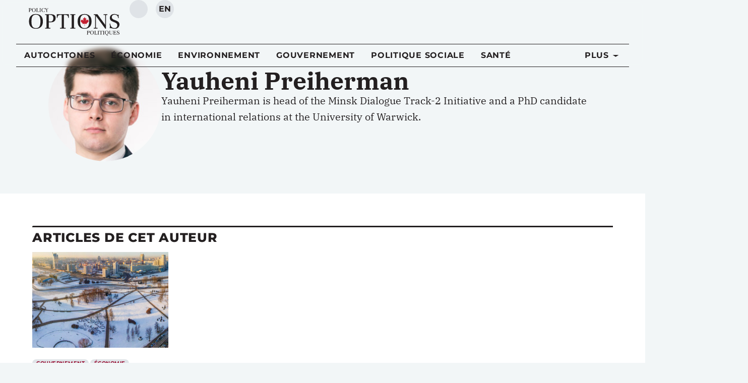

--- FILE ---
content_type: text/html; charset=UTF-8
request_url: https://policyoptions.irpp.org/fr/authors/yauheni-preiherman/
body_size: 38619
content:
<!doctype html>
<html lang="fr-FR">
<head>
	<meta charset="UTF-8">
	<meta name="viewport" content="width=device-width, initial-scale=1">
	<link rel="profile" href="https://gmpg.org/xfn/11">
	<script type='text/javascript' src='https://servedbyadbutler.com/hb_app.js' async></script><meta name='robots' content='index, follow, max-image-preview:large, max-snippet:-1, max-video-preview:-1' />
	<style>img:is([sizes="auto" i], [sizes^="auto," i]) { contain-intrinsic-size: 3000px 1500px }</style>
	<link rel="alternate" hreflang="en-us" href="https://policyoptions.irpp.org/authors/yauheni-preiherman/" />
<link rel="alternate" hreflang="fr-fr" href="https://policyoptions.irpp.org/fr/authors/yauheni-preiherman/" />
<link rel="alternate" hreflang="x-default" href="https://policyoptions.irpp.org/authors/yauheni-preiherman/" />

	<!-- This site is optimized with the Yoast SEO plugin v25.8 - https://yoast.com/wordpress/plugins/seo/ -->
	<title>Yauheni Preiherman</title>
	<link rel="canonical" href="https://policyoptions.irpp.org/fr/authors/yauheni-preiherman/" />
	<meta property="og:locale" content="fr_FR" />
	<meta property="og:type" content="article" />
	<meta property="og:title" content="Yauheni Preiherman" />
	<meta property="og:description" content="Yauheni Preiherman is head of the Minsk Dialogue Track-2 Initiative and a PhD candidate in international relations at the University of Warwick." />
	<meta property="og:url" content="https://policyoptions.irpp.org/fr/authors/yauheni-preiherman/" />
	<meta property="og:site_name" content="Policy Options" />
	<meta property="article:publisher" content="https://www.facebook.com/IRPP.org" />
	<meta property="article:modified_time" content="2025-08-26T19:18:03+00:00" />
	<meta property="og:image" content="https://policyoptions.irpp.org/wp-content/uploads/2025/03/Yauheni-Preiherman.jpg" />
	<meta property="og:image:width" content="200" />
	<meta property="og:image:height" content="200" />
	<meta property="og:image:type" content="image/jpeg" />
	<meta name="twitter:card" content="summary_large_image" />
	<meta name="twitter:site" content="@irpp" />
	<script type="application/ld+json" class="yoast-schema-graph">{"@context":"https://schema.org","@graph":[{"@type":"WebPage","@id":"https://policyoptions.irpp.org/fr/authors/yauheni-preiherman/","url":"https://policyoptions.irpp.org/fr/authors/yauheni-preiherman/","name":"Yauheni Preiherman","isPartOf":{"@id":"https://policyoptions.irpp.org/fr/#website"},"primaryImageOfPage":{"@id":"https://policyoptions.irpp.org/fr/authors/yauheni-preiherman/#primaryimage"},"image":{"@id":"https://policyoptions.irpp.org/fr/authors/yauheni-preiherman/#primaryimage"},"thumbnailUrl":"https://policyoptions.irpp.org/wp-content/uploads/2025/08/Yauheni-Preiherman.jpg","datePublished":"2018-11-19T19:41:09+00:00","dateModified":"2025-08-26T19:18:03+00:00","breadcrumb":{"@id":"https://policyoptions.irpp.org/fr/authors/yauheni-preiherman/#breadcrumb"},"inLanguage":"fr-FR","potentialAction":[{"@type":"ReadAction","target":["https://policyoptions.irpp.org/fr/authors/yauheni-preiherman/"]}]},{"@type":"ImageObject","inLanguage":"fr-FR","@id":"https://policyoptions.irpp.org/fr/authors/yauheni-preiherman/#primaryimage","url":"https://policyoptions.irpp.org/wp-content/uploads/2025/08/Yauheni-Preiherman.jpg","contentUrl":"https://policyoptions.irpp.org/wp-content/uploads/2025/08/Yauheni-Preiherman.jpg","width":200,"height":200},{"@type":"BreadcrumbList","@id":"https://policyoptions.irpp.org/fr/authors/yauheni-preiherman/#breadcrumb","itemListElement":[{"@type":"ListItem","position":1,"name":"Home","item":"https://policyoptions.irpp.org/"},{"@type":"ListItem","position":2,"name":"Authors","item":"https://policyoptions.irpp.org/authors/"},{"@type":"ListItem","position":3,"name":"Yauheni Preiherman"}]},{"@type":"WebSite","@id":"https://policyoptions.irpp.org/fr/#website","url":"https://policyoptions.irpp.org/fr/","name":"Policy Options","description":"Institute for Research on Public Policy","potentialAction":[{"@type":"SearchAction","target":{"@type":"EntryPoint","urlTemplate":"https://policyoptions.irpp.org/fr/?s={search_term_string}"},"query-input":{"@type":"PropertyValueSpecification","valueRequired":true,"valueName":"search_term_string"}}],"inLanguage":"fr-FR"}]}</script>
	<!-- / Yoast SEO plugin. -->


<link rel='dns-prefetch' href='//js.hs-scripts.com' />
<link rel='dns-prefetch' href='//www.googletagmanager.com' />
<link rel="alternate" type="application/rss+xml" title="Policy Options &raquo; Feed" href="https://policyoptions.irpp.org/fr/feed/" />
<link rel="alternate" type="application/rss+xml" title="Policy Options &raquo; Comments Feed" href="https://policyoptions.irpp.org/fr/comments/feed/" />
<link rel="alternate" type="application/rss+xml" title="Policy Options &raquo; Yauheni Preiherman Comments Feed" href="https://policyoptions.irpp.org/fr/authors/yauheni-preiherman/feed/" />
<style type="text/css">.brave_popup{display:none}</style><script data-no-optimize="1"> var brave_popup_data = {}; var bravepop_emailValidation=false; var brave_popup_videos = {};  var brave_popup_formData = {};var brave_popup_adminUser = false; var brave_popup_pageInfo = {"type":"single","pageID":154864,"singleType":"authors"};  var bravepop_emailSuggestions={};</script><script>
window._wpemojiSettings = {"baseUrl":"https:\/\/s.w.org\/images\/core\/emoji\/16.0.1\/72x72\/","ext":".png","svgUrl":"https:\/\/s.w.org\/images\/core\/emoji\/16.0.1\/svg\/","svgExt":".svg","source":{"concatemoji":"https:\/\/policyoptions.irpp.org\/wp-includes\/js\/wp-emoji-release.min.js?ver=6.8.3"}};
/*! This file is auto-generated */
!function(s,n){var o,i,e;function c(e){try{var t={supportTests:e,timestamp:(new Date).valueOf()};sessionStorage.setItem(o,JSON.stringify(t))}catch(e){}}function p(e,t,n){e.clearRect(0,0,e.canvas.width,e.canvas.height),e.fillText(t,0,0);var t=new Uint32Array(e.getImageData(0,0,e.canvas.width,e.canvas.height).data),a=(e.clearRect(0,0,e.canvas.width,e.canvas.height),e.fillText(n,0,0),new Uint32Array(e.getImageData(0,0,e.canvas.width,e.canvas.height).data));return t.every(function(e,t){return e===a[t]})}function u(e,t){e.clearRect(0,0,e.canvas.width,e.canvas.height),e.fillText(t,0,0);for(var n=e.getImageData(16,16,1,1),a=0;a<n.data.length;a++)if(0!==n.data[a])return!1;return!0}function f(e,t,n,a){switch(t){case"flag":return n(e,"\ud83c\udff3\ufe0f\u200d\u26a7\ufe0f","\ud83c\udff3\ufe0f\u200b\u26a7\ufe0f")?!1:!n(e,"\ud83c\udde8\ud83c\uddf6","\ud83c\udde8\u200b\ud83c\uddf6")&&!n(e,"\ud83c\udff4\udb40\udc67\udb40\udc62\udb40\udc65\udb40\udc6e\udb40\udc67\udb40\udc7f","\ud83c\udff4\u200b\udb40\udc67\u200b\udb40\udc62\u200b\udb40\udc65\u200b\udb40\udc6e\u200b\udb40\udc67\u200b\udb40\udc7f");case"emoji":return!a(e,"\ud83e\udedf")}return!1}function g(e,t,n,a){var r="undefined"!=typeof WorkerGlobalScope&&self instanceof WorkerGlobalScope?new OffscreenCanvas(300,150):s.createElement("canvas"),o=r.getContext("2d",{willReadFrequently:!0}),i=(o.textBaseline="top",o.font="600 32px Arial",{});return e.forEach(function(e){i[e]=t(o,e,n,a)}),i}function t(e){var t=s.createElement("script");t.src=e,t.defer=!0,s.head.appendChild(t)}"undefined"!=typeof Promise&&(o="wpEmojiSettingsSupports",i=["flag","emoji"],n.supports={everything:!0,everythingExceptFlag:!0},e=new Promise(function(e){s.addEventListener("DOMContentLoaded",e,{once:!0})}),new Promise(function(t){var n=function(){try{var e=JSON.parse(sessionStorage.getItem(o));if("object"==typeof e&&"number"==typeof e.timestamp&&(new Date).valueOf()<e.timestamp+604800&&"object"==typeof e.supportTests)return e.supportTests}catch(e){}return null}();if(!n){if("undefined"!=typeof Worker&&"undefined"!=typeof OffscreenCanvas&&"undefined"!=typeof URL&&URL.createObjectURL&&"undefined"!=typeof Blob)try{var e="postMessage("+g.toString()+"("+[JSON.stringify(i),f.toString(),p.toString(),u.toString()].join(",")+"));",a=new Blob([e],{type:"text/javascript"}),r=new Worker(URL.createObjectURL(a),{name:"wpTestEmojiSupports"});return void(r.onmessage=function(e){c(n=e.data),r.terminate(),t(n)})}catch(e){}c(n=g(i,f,p,u))}t(n)}).then(function(e){for(var t in e)n.supports[t]=e[t],n.supports.everything=n.supports.everything&&n.supports[t],"flag"!==t&&(n.supports.everythingExceptFlag=n.supports.everythingExceptFlag&&n.supports[t]);n.supports.everythingExceptFlag=n.supports.everythingExceptFlag&&!n.supports.flag,n.DOMReady=!1,n.readyCallback=function(){n.DOMReady=!0}}).then(function(){return e}).then(function(){var e;n.supports.everything||(n.readyCallback(),(e=n.source||{}).concatemoji?t(e.concatemoji):e.wpemoji&&e.twemoji&&(t(e.twemoji),t(e.wpemoji)))}))}((window,document),window._wpemojiSettings);
</script>
<link rel='stylesheet' id='dce-dynamic-visibility-style-css' href='https://policyoptions.irpp.org/wp-content/plugins/dynamic-visibility-for-elementor/assets/css/dynamic-visibility.css?ver=5.0.16' media='all' />
<style id='wp-emoji-styles-inline-css'>

	img.wp-smiley, img.emoji {
		display: inline !important;
		border: none !important;
		box-shadow: none !important;
		height: 1em !important;
		width: 1em !important;
		margin: 0 0.07em !important;
		vertical-align: -0.1em !important;
		background: none !important;
		padding: 0 !important;
	}
</style>
<link rel='stylesheet' id='wp-block-library-css' href='https://policyoptions.irpp.org/wp-includes/css/dist/block-library/style.min.css?ver=6.8.3' media='all' />
<style id='safe-svg-svg-icon-style-inline-css'>
.safe-svg-cover{text-align:center}.safe-svg-cover .safe-svg-inside{display:inline-block;max-width:100%}.safe-svg-cover svg{fill:currentColor;height:100%;max-height:100%;max-width:100%;width:100%}

</style>
<style id='elasticpress-related-posts-style-inline-css'>
.editor-styles-wrapper .wp-block-elasticpress-related-posts ul,.wp-block-elasticpress-related-posts ul{list-style-type:none;padding:0}.editor-styles-wrapper .wp-block-elasticpress-related-posts ul li a>div{display:inline}

</style>
<style id='global-styles-inline-css'>
:root{--wp--preset--aspect-ratio--square: 1;--wp--preset--aspect-ratio--4-3: 4/3;--wp--preset--aspect-ratio--3-4: 3/4;--wp--preset--aspect-ratio--3-2: 3/2;--wp--preset--aspect-ratio--2-3: 2/3;--wp--preset--aspect-ratio--16-9: 16/9;--wp--preset--aspect-ratio--9-16: 9/16;--wp--preset--color--black: #000000;--wp--preset--color--cyan-bluish-gray: #abb8c3;--wp--preset--color--white: #ffffff;--wp--preset--color--pale-pink: #f78da7;--wp--preset--color--vivid-red: #cf2e2e;--wp--preset--color--luminous-vivid-orange: #ff6900;--wp--preset--color--luminous-vivid-amber: #fcb900;--wp--preset--color--light-green-cyan: #7bdcb5;--wp--preset--color--vivid-green-cyan: #00d084;--wp--preset--color--pale-cyan-blue: #8ed1fc;--wp--preset--color--vivid-cyan-blue: #0693e3;--wp--preset--color--vivid-purple: #9b51e0;--wp--preset--gradient--vivid-cyan-blue-to-vivid-purple: linear-gradient(135deg,rgba(6,147,227,1) 0%,rgb(155,81,224) 100%);--wp--preset--gradient--light-green-cyan-to-vivid-green-cyan: linear-gradient(135deg,rgb(122,220,180) 0%,rgb(0,208,130) 100%);--wp--preset--gradient--luminous-vivid-amber-to-luminous-vivid-orange: linear-gradient(135deg,rgba(252,185,0,1) 0%,rgba(255,105,0,1) 100%);--wp--preset--gradient--luminous-vivid-orange-to-vivid-red: linear-gradient(135deg,rgba(255,105,0,1) 0%,rgb(207,46,46) 100%);--wp--preset--gradient--very-light-gray-to-cyan-bluish-gray: linear-gradient(135deg,rgb(238,238,238) 0%,rgb(169,184,195) 100%);--wp--preset--gradient--cool-to-warm-spectrum: linear-gradient(135deg,rgb(74,234,220) 0%,rgb(151,120,209) 20%,rgb(207,42,186) 40%,rgb(238,44,130) 60%,rgb(251,105,98) 80%,rgb(254,248,76) 100%);--wp--preset--gradient--blush-light-purple: linear-gradient(135deg,rgb(255,206,236) 0%,rgb(152,150,240) 100%);--wp--preset--gradient--blush-bordeaux: linear-gradient(135deg,rgb(254,205,165) 0%,rgb(254,45,45) 50%,rgb(107,0,62) 100%);--wp--preset--gradient--luminous-dusk: linear-gradient(135deg,rgb(255,203,112) 0%,rgb(199,81,192) 50%,rgb(65,88,208) 100%);--wp--preset--gradient--pale-ocean: linear-gradient(135deg,rgb(255,245,203) 0%,rgb(182,227,212) 50%,rgb(51,167,181) 100%);--wp--preset--gradient--electric-grass: linear-gradient(135deg,rgb(202,248,128) 0%,rgb(113,206,126) 100%);--wp--preset--gradient--midnight: linear-gradient(135deg,rgb(2,3,129) 0%,rgb(40,116,252) 100%);--wp--preset--font-size--small: 13px;--wp--preset--font-size--medium: 20px;--wp--preset--font-size--large: 36px;--wp--preset--font-size--x-large: 42px;--wp--preset--spacing--20: 0.44rem;--wp--preset--spacing--30: 0.67rem;--wp--preset--spacing--40: 1rem;--wp--preset--spacing--50: 1.5rem;--wp--preset--spacing--60: 2.25rem;--wp--preset--spacing--70: 3.38rem;--wp--preset--spacing--80: 5.06rem;--wp--preset--shadow--natural: 6px 6px 9px rgba(0, 0, 0, 0.2);--wp--preset--shadow--deep: 12px 12px 50px rgba(0, 0, 0, 0.4);--wp--preset--shadow--sharp: 6px 6px 0px rgba(0, 0, 0, 0.2);--wp--preset--shadow--outlined: 6px 6px 0px -3px rgba(255, 255, 255, 1), 6px 6px rgba(0, 0, 0, 1);--wp--preset--shadow--crisp: 6px 6px 0px rgba(0, 0, 0, 1);}:root { --wp--style--global--content-size: 800px;--wp--style--global--wide-size: 1200px; }:where(body) { margin: 0; }.wp-site-blocks > .alignleft { float: left; margin-right: 2em; }.wp-site-blocks > .alignright { float: right; margin-left: 2em; }.wp-site-blocks > .aligncenter { justify-content: center; margin-left: auto; margin-right: auto; }:where(.wp-site-blocks) > * { margin-block-start: 24px; margin-block-end: 0; }:where(.wp-site-blocks) > :first-child { margin-block-start: 0; }:where(.wp-site-blocks) > :last-child { margin-block-end: 0; }:root { --wp--style--block-gap: 24px; }:root :where(.is-layout-flow) > :first-child{margin-block-start: 0;}:root :where(.is-layout-flow) > :last-child{margin-block-end: 0;}:root :where(.is-layout-flow) > *{margin-block-start: 24px;margin-block-end: 0;}:root :where(.is-layout-constrained) > :first-child{margin-block-start: 0;}:root :where(.is-layout-constrained) > :last-child{margin-block-end: 0;}:root :where(.is-layout-constrained) > *{margin-block-start: 24px;margin-block-end: 0;}:root :where(.is-layout-flex){gap: 24px;}:root :where(.is-layout-grid){gap: 24px;}.is-layout-flow > .alignleft{float: left;margin-inline-start: 0;margin-inline-end: 2em;}.is-layout-flow > .alignright{float: right;margin-inline-start: 2em;margin-inline-end: 0;}.is-layout-flow > .aligncenter{margin-left: auto !important;margin-right: auto !important;}.is-layout-constrained > .alignleft{float: left;margin-inline-start: 0;margin-inline-end: 2em;}.is-layout-constrained > .alignright{float: right;margin-inline-start: 2em;margin-inline-end: 0;}.is-layout-constrained > .aligncenter{margin-left: auto !important;margin-right: auto !important;}.is-layout-constrained > :where(:not(.alignleft):not(.alignright):not(.alignfull)){max-width: var(--wp--style--global--content-size);margin-left: auto !important;margin-right: auto !important;}.is-layout-constrained > .alignwide{max-width: var(--wp--style--global--wide-size);}body .is-layout-flex{display: flex;}.is-layout-flex{flex-wrap: wrap;align-items: center;}.is-layout-flex > :is(*, div){margin: 0;}body .is-layout-grid{display: grid;}.is-layout-grid > :is(*, div){margin: 0;}body{padding-top: 0px;padding-right: 0px;padding-bottom: 0px;padding-left: 0px;}a:where(:not(.wp-element-button)){text-decoration: underline;}:root :where(.wp-element-button, .wp-block-button__link){background-color: #32373c;border-width: 0;color: #fff;font-family: inherit;font-size: inherit;line-height: inherit;padding: calc(0.667em + 2px) calc(1.333em + 2px);text-decoration: none;}.has-black-color{color: var(--wp--preset--color--black) !important;}.has-cyan-bluish-gray-color{color: var(--wp--preset--color--cyan-bluish-gray) !important;}.has-white-color{color: var(--wp--preset--color--white) !important;}.has-pale-pink-color{color: var(--wp--preset--color--pale-pink) !important;}.has-vivid-red-color{color: var(--wp--preset--color--vivid-red) !important;}.has-luminous-vivid-orange-color{color: var(--wp--preset--color--luminous-vivid-orange) !important;}.has-luminous-vivid-amber-color{color: var(--wp--preset--color--luminous-vivid-amber) !important;}.has-light-green-cyan-color{color: var(--wp--preset--color--light-green-cyan) !important;}.has-vivid-green-cyan-color{color: var(--wp--preset--color--vivid-green-cyan) !important;}.has-pale-cyan-blue-color{color: var(--wp--preset--color--pale-cyan-blue) !important;}.has-vivid-cyan-blue-color{color: var(--wp--preset--color--vivid-cyan-blue) !important;}.has-vivid-purple-color{color: var(--wp--preset--color--vivid-purple) !important;}.has-black-background-color{background-color: var(--wp--preset--color--black) !important;}.has-cyan-bluish-gray-background-color{background-color: var(--wp--preset--color--cyan-bluish-gray) !important;}.has-white-background-color{background-color: var(--wp--preset--color--white) !important;}.has-pale-pink-background-color{background-color: var(--wp--preset--color--pale-pink) !important;}.has-vivid-red-background-color{background-color: var(--wp--preset--color--vivid-red) !important;}.has-luminous-vivid-orange-background-color{background-color: var(--wp--preset--color--luminous-vivid-orange) !important;}.has-luminous-vivid-amber-background-color{background-color: var(--wp--preset--color--luminous-vivid-amber) !important;}.has-light-green-cyan-background-color{background-color: var(--wp--preset--color--light-green-cyan) !important;}.has-vivid-green-cyan-background-color{background-color: var(--wp--preset--color--vivid-green-cyan) !important;}.has-pale-cyan-blue-background-color{background-color: var(--wp--preset--color--pale-cyan-blue) !important;}.has-vivid-cyan-blue-background-color{background-color: var(--wp--preset--color--vivid-cyan-blue) !important;}.has-vivid-purple-background-color{background-color: var(--wp--preset--color--vivid-purple) !important;}.has-black-border-color{border-color: var(--wp--preset--color--black) !important;}.has-cyan-bluish-gray-border-color{border-color: var(--wp--preset--color--cyan-bluish-gray) !important;}.has-white-border-color{border-color: var(--wp--preset--color--white) !important;}.has-pale-pink-border-color{border-color: var(--wp--preset--color--pale-pink) !important;}.has-vivid-red-border-color{border-color: var(--wp--preset--color--vivid-red) !important;}.has-luminous-vivid-orange-border-color{border-color: var(--wp--preset--color--luminous-vivid-orange) !important;}.has-luminous-vivid-amber-border-color{border-color: var(--wp--preset--color--luminous-vivid-amber) !important;}.has-light-green-cyan-border-color{border-color: var(--wp--preset--color--light-green-cyan) !important;}.has-vivid-green-cyan-border-color{border-color: var(--wp--preset--color--vivid-green-cyan) !important;}.has-pale-cyan-blue-border-color{border-color: var(--wp--preset--color--pale-cyan-blue) !important;}.has-vivid-cyan-blue-border-color{border-color: var(--wp--preset--color--vivid-cyan-blue) !important;}.has-vivid-purple-border-color{border-color: var(--wp--preset--color--vivid-purple) !important;}.has-vivid-cyan-blue-to-vivid-purple-gradient-background{background: var(--wp--preset--gradient--vivid-cyan-blue-to-vivid-purple) !important;}.has-light-green-cyan-to-vivid-green-cyan-gradient-background{background: var(--wp--preset--gradient--light-green-cyan-to-vivid-green-cyan) !important;}.has-luminous-vivid-amber-to-luminous-vivid-orange-gradient-background{background: var(--wp--preset--gradient--luminous-vivid-amber-to-luminous-vivid-orange) !important;}.has-luminous-vivid-orange-to-vivid-red-gradient-background{background: var(--wp--preset--gradient--luminous-vivid-orange-to-vivid-red) !important;}.has-very-light-gray-to-cyan-bluish-gray-gradient-background{background: var(--wp--preset--gradient--very-light-gray-to-cyan-bluish-gray) !important;}.has-cool-to-warm-spectrum-gradient-background{background: var(--wp--preset--gradient--cool-to-warm-spectrum) !important;}.has-blush-light-purple-gradient-background{background: var(--wp--preset--gradient--blush-light-purple) !important;}.has-blush-bordeaux-gradient-background{background: var(--wp--preset--gradient--blush-bordeaux) !important;}.has-luminous-dusk-gradient-background{background: var(--wp--preset--gradient--luminous-dusk) !important;}.has-pale-ocean-gradient-background{background: var(--wp--preset--gradient--pale-ocean) !important;}.has-electric-grass-gradient-background{background: var(--wp--preset--gradient--electric-grass) !important;}.has-midnight-gradient-background{background: var(--wp--preset--gradient--midnight) !important;}.has-small-font-size{font-size: var(--wp--preset--font-size--small) !important;}.has-medium-font-size{font-size: var(--wp--preset--font-size--medium) !important;}.has-large-font-size{font-size: var(--wp--preset--font-size--large) !important;}.has-x-large-font-size{font-size: var(--wp--preset--font-size--x-large) !important;}
:root :where(.wp-block-pullquote){font-size: 1.5em;line-height: 1.6;}
</style>
<link rel='stylesheet' id='wpml-blocks-css' href='https://policyoptions.irpp.org/wp-content/plugins/sitepress-multilingual-cms/dist/css/blocks/styles.css?ver=4.6.15' media='all' />
<link rel='stylesheet' id='contact-form-7-css' href='https://policyoptions.irpp.org/wp-content/plugins/contact-form-7/includes/css/styles.css?ver=6.1.1' media='all' />
<link rel='stylesheet' id='wpml-legacy-dropdown-0-css' href='https://policyoptions.irpp.org/wp-content/plugins/sitepress-multilingual-cms/templates/language-switchers/legacy-dropdown/style.min.css?ver=1' media='all' />
<style id='wpml-legacy-dropdown-0-inline-css'>
.wpml-ls-statics-shortcode_actions{background-color:#eeeeee;}.wpml-ls-statics-shortcode_actions, .wpml-ls-statics-shortcode_actions .wpml-ls-sub-menu, .wpml-ls-statics-shortcode_actions a {border-color:#cdcdcd;}.wpml-ls-statics-shortcode_actions a, .wpml-ls-statics-shortcode_actions .wpml-ls-sub-menu a, .wpml-ls-statics-shortcode_actions .wpml-ls-sub-menu a:link, .wpml-ls-statics-shortcode_actions li:not(.wpml-ls-current-language) .wpml-ls-link, .wpml-ls-statics-shortcode_actions li:not(.wpml-ls-current-language) .wpml-ls-link:link {color:#444444;background-color:#ffffff;}.wpml-ls-statics-shortcode_actions a, .wpml-ls-statics-shortcode_actions .wpml-ls-sub-menu a:hover,.wpml-ls-statics-shortcode_actions .wpml-ls-sub-menu a:focus, .wpml-ls-statics-shortcode_actions .wpml-ls-sub-menu a:link:hover, .wpml-ls-statics-shortcode_actions .wpml-ls-sub-menu a:link:focus {color:#000000;background-color:#eeeeee;}.wpml-ls-statics-shortcode_actions .wpml-ls-current-language > a {color:#444444;background-color:#ffffff;}.wpml-ls-statics-shortcode_actions .wpml-ls-current-language:hover>a, .wpml-ls-statics-shortcode_actions .wpml-ls-current-language>a:focus {color:#000000;background-color:#eeeeee;}
</style>
<link rel='stylesheet' id='hello-elementor-css' href='https://policyoptions.irpp.org/wp-content/themes/hello-elementor/assets/css/reset.css?ver=3.4.4' media='all' />
<link rel='stylesheet' id='hello-elementor-theme-style-css' href='https://policyoptions.irpp.org/wp-content/themes/hello-elementor/assets/css/theme.css?ver=3.4.4' media='all' />
<link rel='stylesheet' id='hello-elementor-header-footer-css' href='https://policyoptions.irpp.org/wp-content/themes/hello-elementor/assets/css/header-footer.css?ver=3.4.4' media='all' />
<link rel='stylesheet' id='elementor-frontend-css' href='https://policyoptions.irpp.org/wp-content/plugins/elementor/assets/css/frontend.min.css?ver=3.31.2' media='all' />
<style id='elementor-frontend-inline-css'>
.elementor-kit-114284{--e-global-color-primary:#231F20;--e-global-color-secondary:#940027;--e-global-color-text:#231F20;--e-global-color-accent:#C4122F;--e-global-color-b28acdc:#940027;--e-global-color-9c0f858:#C4122F;--e-global-color-f1a3966:#FF0000;--e-global-color-1ed190e:#B4B6B9;--e-global-color-d6b2a84:#FFFFFF;--e-global-color-e5495a1:#DFE3E7;--e-global-color-48c6c36:#F2F6F7;--e-global-typography-primary-font-family:"IBM Plex Serif";--e-global-typography-primary-font-size:1.25rem;--e-global-typography-primary-line-height:1.625;--e-global-typography-secondary-font-family:"Montserrat";--e-global-typography-secondary-font-size:1rem;--e-global-typography-secondary-font-weight:400;--e-global-typography-text-font-family:"IBM Plex Serif";--e-global-typography-accent-font-family:"Montserrat";--e-global-typography-accent-font-size:1rem;--e-global-typography-accent-font-weight:500;--e-global-typography-accent-letter-spacing:0.4px;--e-global-typography-9c5a7a9-font-family:"IBM Plex Serif";--e-global-typography-9c5a7a9-font-size:3.5rem;--e-global-typography-9c5a7a9-font-weight:700;--e-global-typography-a74c7b1-font-family:"IBM Plex Sans";--e-global-typography-a74c7b1-font-size:3rem;--e-global-typography-a1c5e47-font-family:"IBM Plex Serif";--e-global-typography-a1c5e47-font-size:2.5rem;--e-global-typography-a92c8ff-font-family:"Montserrat";--e-global-typography-a92c8ff-font-size:1.5rem;--e-global-typography-a92c8ff-font-weight:500;--e-global-typography-e1bc93f-font-family:"Montserrat";--e-global-typography-e1bc93f-font-size:1.125rem;--e-global-typography-e1bc93f-font-weight:500;--e-global-typography-7c922e7-font-family:"Montserrat";--e-global-typography-7c922e7-font-size:1.125rem;--e-global-typography-7c922e7-font-weight:500;--e-global-typography-08434ab-font-family:"Montserrat";--e-global-typography-08434ab-font-size:1rem;--e-global-typography-08434ab-font-weight:700;--e-global-typography-08434ab-text-transform:uppercase;--e-global-typography-08434ab-text-decoration:none;--e-global-typography-08434ab-letter-spacing:0.047rem;--e-global-typography-eaf722d-font-family:"Montserrat";--e-global-typography-eaf722d-font-size:0.875rem;--e-global-typography-eaf722d-font-weight:600;--e-global-typography-eaf722d-text-transform:uppercase;--e-global-typography-eaf722d-text-decoration:none;--e-global-typography-eaf722d-letter-spacing:0.041rem;--e-global-typography-214a98b-font-family:"Montserrat";--e-global-typography-214a98b-font-size:1rem;--e-global-typography-6bd2aef-font-family:"Montserrat";--e-global-typography-6bd2aef-font-size:0.875rem;--e-global-typography-49e7c60-font-family:"Montserrat";--e-global-typography-49e7c60-font-size:0.75rem;--e-global-typography-3917f63-font-family:"Montserrat";--e-global-typography-3917f63-font-size:0.75rem;--e-global-typography-3917f63-font-weight:500;--e-global-typography-3917f63-text-transform:uppercase;--e-global-typography-3917f63-letter-spacing:0.033rem;--e-global-typography-83d43de-font-family:"Montserrat";--e-global-typography-83d43de-font-size:0.625rem;--e-global-typography-83d43de-font-weight:500;--e-global-typography-83d43de-text-transform:uppercase;--e-global-typography-83d43de-letter-spacing:0.031rem;--e-global-typography-3c3c8f0-font-family:"Montserrat";--e-global-typography-3c3c8f0-font-size:0.875rem;--e-global-typography-3c3c8f0-font-weight:500;--e-global-typography-3c3c8f0-font-style:italic;--e-global-typography-04bee43-font-family:"Montserrat";--e-global-typography-04bee43-font-size:1.25em;--e-global-typography-04bee43-font-weight:800;--e-global-typography-04bee43-text-transform:uppercase;--e-global-typography-04bee43-text-decoration:none;--e-global-typography-04bee43-letter-spacing:0.047rem;--e-global-typography-1dbacd1-font-family:"Montserrat";--e-global-typography-1dbacd1-font-size:0.875em;--e-global-typography-1dbacd1-font-weight:500;--e-global-typography-1dbacd1-text-transform:none;--e-global-typography-1dbacd1-line-height:1;--e-global-typography-1dbacd1-letter-spacing:0.047rem;background-color:#F2F6F7;color:var( --e-global-color-text );font-family:var( --e-global-typography-primary-font-family ), Sans-serif;font-size:var( --e-global-typography-primary-font-size );line-height:var( --e-global-typography-primary-line-height );}.elementor-kit-114284 button,.elementor-kit-114284 input[type="button"],.elementor-kit-114284 input[type="submit"],.elementor-kit-114284 .elementor-button{background-color:var( --e-global-color-d6b2a84 );font-family:"Montserrat", Sans-serif;font-size:1rem;font-weight:700;text-transform:uppercase;text-decoration:none;letter-spacing:0.047rem;color:var( --e-global-color-text );border-style:solid;border-width:1px 1px 1px 1px;border-color:var( --e-global-color-secondary );border-radius:4px 4px 4px 4px;}.elementor-kit-114284 button:hover,.elementor-kit-114284 button:focus,.elementor-kit-114284 input[type="button"]:hover,.elementor-kit-114284 input[type="button"]:focus,.elementor-kit-114284 input[type="submit"]:hover,.elementor-kit-114284 input[type="submit"]:focus,.elementor-kit-114284 .elementor-button:hover,.elementor-kit-114284 .elementor-button:focus{background-color:var( --e-global-color-secondary );color:var( --e-global-color-d6b2a84 );border-radius:4px 4px 4px 4px;}.elementor-kit-114284 e-page-transition{background-color:#FFBC7D;}.elementor-kit-114284 a{color:var( --e-global-color-text );}.elementor-kit-114284 a:hover{color:#C41230;}.elementor-kit-114284 h1{font-family:"IBM Plex Serif", Sans-serif;font-size:3rem;font-weight:700;}.elementor-kit-114284 h2{font-family:"IBM Plex Serif", Sans-serif;font-size:2.25rem;font-weight:700;}.elementor-kit-114284 h3{font-family:"IBM Plex Serif", Sans-serif;font-size:1.75rem;font-weight:700;}.elementor-kit-114284 h4{font-family:"IBM Plex Serif", Sans-serif;font-size:1.5rem;font-weight:700;}.elementor-kit-114284 h5{font-family:"IBM Plex Serif", Sans-serif;font-size:1.125rem;font-weight:700;text-transform:uppercase;}.elementor-kit-114284 h6{font-family:"IBM Plex Serif", Sans-serif;font-size:1rem;font-weight:700;}.elementor-kit-114284 label{color:var( --e-global-color-text );font-family:var( --e-global-typography-secondary-font-family ), Sans-serif;font-size:var( --e-global-typography-secondary-font-size );font-weight:var( --e-global-typography-secondary-font-weight );}.elementor-kit-114284 input:not([type="button"]):not([type="submit"]),.elementor-kit-114284 textarea,.elementor-kit-114284 .elementor-field-textual{font-family:var( --e-global-typography-secondary-font-family ), Sans-serif;font-size:var( --e-global-typography-secondary-font-size );font-weight:var( --e-global-typography-secondary-font-weight );color:var( --e-global-color-text );accent-color:var( --e-global-color-accent );background-color:var( --e-global-color-d6b2a84 );border-style:solid;border-width:1px 1px 1px 1px;border-color:#B4B6B9;border-radius:0px 0px 0px 0px;padding:10px 10px 10px 10px;}.elementor-kit-114284 input:focus:not([type="button"]):not([type="submit"]),.elementor-kit-114284 textarea:focus,.elementor-kit-114284 .elementor-field-textual:focus{box-shadow:0px 0px 2px 0px rgba(20.400000000000002, 19.823478260869567, 19.823478260869567, 0.5);}.elementor-section.elementor-section-boxed > .elementor-container{max-width:1206px;}.e-con{--container-max-width:1206px;--container-default-padding-top:0rem;--container-default-padding-right:0rem;--container-default-padding-bottom:0rem;--container-default-padding-left:0rem;}.elementor-widget:not(:last-child){margin-block-end:1rem;}.elementor-element{--widgets-spacing:1rem 1rem;--widgets-spacing-row:1rem;--widgets-spacing-column:1rem;}{}h1.entry-title{display:var(--page-title-display);}@media(max-width:1024px){.elementor-kit-114284{font-size:var( --e-global-typography-primary-font-size );line-height:var( --e-global-typography-primary-line-height );}.elementor-kit-114284 label{font-size:var( --e-global-typography-secondary-font-size );}.elementor-kit-114284 input:not([type="button"]):not([type="submit"]),.elementor-kit-114284 textarea,.elementor-kit-114284 .elementor-field-textual{font-size:var( --e-global-typography-secondary-font-size );}.elementor-section.elementor-section-boxed > .elementor-container{max-width:1024px;}.e-con{--container-max-width:1024px;}}@media(max-width:767px){.elementor-kit-114284{font-size:var( --e-global-typography-primary-font-size );line-height:var( --e-global-typography-primary-line-height );}.elementor-kit-114284 label{font-size:var( --e-global-typography-secondary-font-size );}.elementor-kit-114284 input:not([type="button"]):not([type="submit"]),.elementor-kit-114284 textarea,.elementor-kit-114284 .elementor-field-textual{font-size:var( --e-global-typography-secondary-font-size );}.elementor-section.elementor-section-boxed > .elementor-container{max-width:767px;}.e-con{--container-max-width:767px;}}/* Start custom CSS */html {
  height: 100%;
  font-size: 1em;
  /*overflow-x: hidden;*/
}

body {
  display: flex;
  flex-direction: column;
  min-height: 100vh;
}


b, strong {
    font-weight: 600;
}

.elementor-location-footer {
    margin-top: auto;
}

.elementor-widget-theme-post-content p a{
    text-decoration: underline;
    text-decoration-color: #C41230;
}

.elementor-widget-theme-post-content p a:hover{
    text-decoration: underline;
    color: #C41230;
}

@media print {
  body {
    display: table;
    table-layout: fixed;
    height: auto;
    background: none !important;
  }
}

.thumbnail-img-link {
    height: 0;
    padding: 0;
    overflow: hidden;
    padding-top: 70.5%;
    background-position: center center;
    background-size: cover;
    transition: 2s transform cubic-bezier(.1,.36,.45,1);
    will-change: transform;
}

a.thumbnail-img-link.hover,
a.thumbnail-img-link:hover {
    transform: scale(1.2);
}

h3.elementor-heading-title a {
    background-image: linear-gradient(to top, var(--e-global-color-accent), var(--e-global-color-accent));
    background-size: 0% 0.1em;
    background-repeat: no-repeat;
    background-position: left 1.1em;
    transition: 0.5s background-size ease-in-out;
}

h3.elementor-heading-title a.hover,
h3.elementor-heading-title a:hover {
    background-size: 100% 0.1em;
}


.elementor-kit-114284 button, 
.elementor-kit-114284 input[type="button"], 
.elementor-kit-114284 input[type="submit"], 
.elementor-kit-114284 .elementor-button{
    background-color: var(--e-global-color-secondary);
    color: #ffffff;
    font-family: "Montserrat", Sans-serif;
    font-size: 1rem;
    font-weight: 700;
    text-transform: uppercase;
    text-decoration: none;
    letter-spacing: 0.047rem;
    border-style: solid;
    border-width: 1px 1px 1px 1px;
    border-color: var(--e-global-color-secondary);
    border-radius: 4px 4px 4px 4px;
    cursor: pointer;
}

.elementor-kit-114284 button:hover, 
.elementor-kit-114284 input[type="button"]:hover, 
.elementor-kit-114284 input[type="submit"]:hover, 
.elementor-kit-114284 .elementor-button:hover{
    background-color: var(--e-global-color-accent);
    cursor:pointer;
}

.elementor-kit-114284 input[type="radio"],
.elementor-kit-114284 input[type="radio"]:after{
    border-radius: 50% !important;
}

.Button--secondary {
    font-size: 0.8em;
    font-family: var(--e-global-typography-secondary-font-family) !important;
    font-weight: bold !important;
    color: var(--e-global-color-text); 
    background-color: var(--e-global-color-e5495a1) !important;
    border: none;
    border-radius: 3rem;
    display: flex;
    justify-content: center;
    align-items: center;
    height: 32px;
    min-width: 32px;
    text-transform: uppercase;
    text-decoration: none !important;
}

.Button--tag,
.Button--tag_a a,
.Button--tagName .termname,
.Button--tagName li span{
    background-color: var(--e-global-color-e5495a1);
    color: var(--e-global-color-secondary) !important;
    display: inline-block !important;
    padding: 0.25em 0.75em;
    border-radius: 2em;
    transition: 100ms all ease-in-out;
    white-space: nowrap;
    line-height: 1.2;
}

.Button--tag:hover,
.Button--tag_a a:hover,
.Button--sectionTag_event a:hover{
    background-color: var(--e-global-color-secondary);
    color: white !important;
}

.Button--tag span,
.Button--tag_a span,
.Button--sectionTag_event span{
    color: inherit !important;
}

.Button--sectionTag span,
.Button--sectionTag .term-pill,
.Button--sectionTag_event .elementor-heading-title{
    background-color: var(--e-global-color-secondary) !important;
    color: white !important;
    display: inline-block !important ;
    padding: 0.25em 0.75em;
    border-radius: 2em;
    transition: 100ms all ease-in-out;
    white-space: nowrap;
    line-height: 1.2;
    margin-right: 0.25rem;
}



.Button--redTag li span{
    background-color: var(--e-global-color-secondary);
    color: white !important;
    display: inline-block !important;
    padding: 0.25em 0.75em;
    border-radius: 2em;
    transition: 100ms all ease-in-out;
    white-space: nowrap;
    line-height: 1.2;
    font-weight: 600;
    
}
.Button--redTag li span a:hover{
    background-color: var(--e-global-color-secondary);
    color: white !important;
    
}

@keyframes underline {
    0% {
        background-position-x: right;
        background-size: 100% 2px;
    }
    50% {
        background-position-x: right;
        background-size: 0% 2px;
    }
    51% {
        background-position-x: left;
        background-size: 0% 2px;
    }
    100% {
        background-position-x: left;
        background-size: 100% 2px;
    }
}
.Link,
.Link_a a {
    background-image: linear-gradient(to right, var(--e-global-color-accent), var(--e-global-color-accent));
    background-size: 100vw 2px;
    background-position: 0px 1.1em;
    background-repeat: no-repeat;
    transition: 200ms all;
    will-change: text-shadow, background-position, background-size;
    line-height: 1.25;
}

a.Link:hover,
.Link_a a:hover {
    color: var(--e-global-color-secondary) !important;
    animation: underline 750ms ease-in 0s 1 forwards;
    text-shadow: -0.005em 0, 0.005em 0;
}

.AuthorLinks a {
    display: inline-flex !important;
    margin-right: 0.3em;
}
.AuthorLinks a:after {
    content: ',';
}
.AuthorLinks a:last-child:after {
    content: none;
}

.sr-only,
.SiteHeader__search .e-search-submit span {
height:1px;margin:-1px;overflow:hidden;padding:0;position:absolute;width:1px;clip:rect(0,0,0,0);border:0;white-space:nowrap
}

.elementor a {
  text-decoration-color: var(--e-global-color-accent);
  text-decoration-thickness: 1.5px;
}

.elementor a:hover {
  text-decoration-color: var(--e-global-color-accent);
  text-decoration-thickness: 2px;
}

.elementor-button{
    font-weight: bold !important;
    text-decoration: none;
}

a.elementor-button{
    text-decoration: none !important;
}

.elementor-button:hover{
    font-weight: bold !important;
    text-decoration: none;
    
}

.elementor-button > *{
    font-family: "Montserrat", Sans-serif;
    font-weight: inherit;
    text-decoration: none;
    
}
.elementor-button:hover > *{
    font-family: "Montserrat", Sans-serif;
    font-weight: inherit;
    text-decoration: none;
}

/*=====BUTTON=====*/
.ButtonWrapper--primary a .elementor-button-icon,
.ButtonWrapper--primary a .elementor-button-icon svg{
    padding-left: 0.25em;
    padding-right: 0.25em;
    transition: transform 200ms ease-in-out !important;
    transform: scaleX(1.5) scaleY(1.25);
    fill: var(--e-global-color-text);
}

.ButtonWrapper--primary a:hover .elementor-button-icon,
.ButtonWrapper--primary a:hover .elementor-button-icon svg{
    transform: scaleX(1.65) scaleY(1.2);
    fill: white;
}


.ButtonWrapper--highImpact a .elementor-button-icon,
.ButtonWrapper--highImpact a .elementor-button-icon svg{
    padding-left: 0.25em;
    padding-right: 0.25em;
    transition: transform 200ms ease-in-out !important;
    transform: scaleX(1.5) scaleY(1.25);
    fill: white;
}

.ButtonWrapper--highImpact a:hover .elementor-button-icon,
.ButtonWrapper--highImpact a:hover .elementor-button-icon svg{
    transform: scaleX(1.65) scaleY(1.2);
    fill: white;
}

.ButtonWrapper--secondary a,
.ButtonWrapper--secondary button{
    background-color: transparent !important;
    fill: var(--e-global-color-text);
    color: var(--e-global-color-text); 
    padding: 0;
    box-shadow: inset 0 -7px 0 -5px transparent;
}

.ButtonWrapper--secondary a .elementor-button-content-wrapper{
    box-shadow: inset 0 -7px 0 -5px transparent;
}

.ButtonWrapper--secondary a .elementor-button-icon,
.ButtonWrapper--secondary a .elementor-button-icon svg{;
    transition: transform 200ms ease-in-out !important;
    transform: scaleX(1.10);
    fill: var(--e-global-color-text);
}

.ButtonWrapper--secondary a:hover
.ButtonWrapper--secondary a.elementor-button:hover
.ButtonWrapper--secondary a.elementor-button-link:hover,
.ButtonWrapper--secondary .elementor-button:hover,
.ButtonWrapper--secondary button:hover{
    background-color: transparent !important;
    fill: var(--e-global-color-accent);
    color: var(--e-global-color-accent); 
    padding: 0;
}

.ButtonWrapper--secondary a:hover .elementor-button-content-wrapper{
    box-shadow: inset 0 -7px 0 -5px var(--e-global-color-accent);
}

.ButtonWrapper--secondary a:hover .elementor-button-icon,
.ButtonWrapper--secondary a:hover .elementor-button-icon svg{
     transform: scaleX(1.25);
    fill: var(--e-global-color-accent);
    color: var(--e-global-color-accent); 
}


.Button--text a{
  color: #9C0E22 !important;
  fill:  #9C0E22;
  display: inline-block;
  text-decoration: none;
  font-weight: bold !important;
  transition: color 0.3s ease;
  padding: 0;
  display: flex;
  flex-wrap: nowrap;
  align-items: center;
  font-family: "Montserrat", Sans-serif !important;
  font-size: 0.82rem;
  font-weight: 700;
  text-transform: uppercase;
  letter-spacing: 0.5px;
  border: none;
  border-width: 0 !important;
  border-radius: 0 !important;
  background-color: transparent !important;
  background-image: linear-gradient(to top, var(--e-global-color-accent), var(--e-global-color-accent));
  background-size: 0% 0.1em;
  background-repeat: no-repeat;
  background-position: left 105%;
  transition: 0.25s background-size ease-in-out;
}

.Button--text__icon{
  display: inline-block;
  margin-left: 2px;
  vertical-align: middle;
  width: 16px;
  height: 16px;
  color: inherit;
  fill: inherit;
}

.Button--text:hover{
  color: #9C0E22 !important;
  font-weight: bold !important;
  background-color: transparent !important;
  background-image: linear-gradient(to top, var(--e-global-color-accent), var(--e-global-color-accent));
  background-size: 100% 0.20em;
}

.ButtonWrapper--secondary button.copy-bio-button{
    padding: .5rem 1rem;
}
.ButtonWrapper--secondary button.copy-bio-button:focus,
.ButtonWrapper--secondary button.copy-bio-button:active{
    padding: .5rem 1rem;
        color: var(--e-global-color-secondary); 
}

.ArticleItem__btn a{
  display: inline-block !important;
  text-decoration: none;
  font-weight: bold !important;
  transition: color 0.3s ease;
  padding: 0;
  display: flex;
  flex-wrap: nowrap;
  align-items: center;
  font-family: "Montserrat", Sans-serif !important;
  font-size: 0.82rem;
  font-weight: 700;
  text-transform: uppercase;
  letter-spacing: 0.5px;
  border: none;
  border-width: 0 !important;
  border-radius: 0 !important;
  background-color: transparent !important;
  background-image: linear-gradient(to top, var(--e-global-color-accent), var(--e-global-color-accent));
  background-size: 0% 0.1em;
  background-repeat: no-repeat;
  background-position: left 105%;
  transition: 0.25s background-size ease-in-out; 
  padding: 0px 0px 2px 0px !important;
}


.ArticleItem__btn a:hover{
color: #C4122F !important;
  font-weight: bold !important;
  background-color: transparent !important;
  background-image: linear-gradient(to top, var(--e-global-color-accent), var(--e-global-color-accent));
  background-size: 100% 0.20em;
}

/*===========Headers==================*/
/* .page-header1 .PageLayout:before{
  content: '';
    position: absolute;
    top: -55vh;
    left: 0;
    width: 100vw;
    height: 100%; 
    background-color: white; 
    z-index: -1; 
    
} */


/*.page-header4 .Banner4:before{*/
/*    content: '';*/
/*    position: absolute;*/
/*    top: 25%;*/
/*    left: 0;*/
/*    width: 100vw;*/
/*    height: 50%;*/
/*    background-color: gray;*/
/*    z-index: -1;*/
/*}*/

/*.page-header4 .Banner4:after{*/
/*    content: '';*/
/*    position: absolute;*/
/*    top: 75%;*/
/*    left: 0;*/
/*    width: 100vw;*/
/*    height: 50%;*/
/*    background-color: white;*/
/*    z-index: -1;*/
/*}*/
.header-nav {
  overflow: hidden;
  height: 0;
}
body.elementor-editor-active .header-nav {
  overflow: visible;
  height: auto;
}
@media (min-width: 1024.01px) {
  .header-nav {
    overflow: visible;
    height: auto;
  }
}

.header-nav .elementor-nav-menu .current-menu-ancestor .elementor-item:after {
  opacity: 1 !important;
}

.header-nav .elementor-nav-menu > .menu-item-has-children > .sub-menu {
  display: block !important;
  opacity: 1;
  background: transparent !important;
  pointer-events: none;
  width: auto;
}
.header-nav .elementor-nav-menu > .menu-item-has-children > .sub-menu:before {
  content: '';
  display: block;
  background: white;
  position: absolute;
  top: 0; right: 0; bottom: 0; left: 0;
  opacity: 0;
  transform: scale(0.9, 0.75);
  transform-origin: left top;
  transition-property: transform, opacity !important;
  transition-duration: 0.5s, 0.3s;
  transition-timing-function: ease-in-out;
}
#overflow-nav .elementor-nav-menu > .menu-item-has-children > .sub-menu:before {
  transform-origin: right top;
}

.header-nav .elementor-nav-menu > .menu-item-has-children.highlighted > .sub-menu,
.header-nav .elementor-nav-menu > .menu-item-has-children:hover > .sub-menu {
  pointer-events: all;
}

.header-nav .elementor-nav-menu > .menu-item-has-children.highlighted > .sub-menu:before,
.header-nav .elementor-nav-menu > .menu-item-has-children:hover > .sub-menu:before {
  transform: scale(1);
  opacity: 1;
}

.header-nav .elementor-nav-menu > .menu-item-has-children > .sub-menu > .menu-item {
  opacity: 0;
  transform: translateY(-40%);
  transition-property: transform, opacity, background-color;
  transition-duration: 0.4s, 0.3s, 0.1s;
  transition-timing-function: ease, ease-in-out, ease-in-out;
}
.header-nav .elementor-nav-menu > .menu-item-has-children.highlighted > .sub-menu > .menu-item,
.header-nav .elementor-nav-menu > .menu-item-has-children:hover > .sub-menu > .menu-item {
  opacity: 1;
  transform: translateY(0);
}

.header-nav .elementor-nav-menu > .menu-item-has-children > .sub-menu > .menu-item:hover {
  background-color: #edeeef;
}

.header-nav .elementor-sub-item {
  display: block;
  position: relative;
  transition: 0.5s cubic-bezier(.1,.36,.45,1) !important;
  transition-property: color, transform, text-shadow;
  transform-origin: 60px center;
  will-change: color, transform, text-shadow;
}
.header-nav .elementor-sub-item:hover {
  color: var(--e-global-color-secondary) !important;
  transform: scale(1.1);
  text-shadow: 
    -0.01em 0 0,
    0.01em 0 0;
}
.header-nav .elementor-sub-item,
.header-nav .elementor-sub-item:focus {
    background-color: transparent !important;
}
.header-nav .current-menu-ancestor > .elementor-sub-item,
.header-nav .current-menu-item > .elementor-sub-item,
.header-nav .elementor-sub-item:focus,
.header-nav .elementor-sub-item:active {
  text-decoration: underline var(--e-global-color-accent) !important;
}

.header-nav .elementor-nav-menu>li.menu-item {
  opacity: 0;
  pointer-events: none;
  transform: translateY(20%);
  transition: 100ms ease-in-out;
  transition-property: opacity, transform;
  will-change: opacity, transform;
}
body.elementor-editor-active .header-nav .elementor-nav-menu>li.menu-item {
  opacity: 1;
  pointer-events: all;
  transform: translateY(0%);
}
#main-nav .elementor-nav-menu>li.menu-item .sub-arrow {
  display: none;
}
#main-nav .elementor-nav-menu>li.menu-item.hidden {
  opacity: 0 !important;
  pointer-events: none !important;
  transform: translateY(20%);
}
@media (min-width: 1024.01px) {
  #overflow-nav .elementor-nav-menu>li.menu-item,
  #main-nav .elementor-nav-menu>li.menu-item.shown {
    opacity: 1 !important;
    pointer-events: all !important;
    transform: translateY(0%);
  }
}

.more-nav.menu-item > .elementor-item {
  cursor: default;
}

#overflow-nav .sub-menu {
  right: 0;
}
#overflow-nav .elementor-item.has-submenu > .sub-arrow:before {
  content: '⏷';
  transform: scaleY(0.8);
  transform-origin: right center;

}

#overflow-nav li.overflow-item {
  display: none;
}
#overflow-nav li.overflow-item.shown {
  display: block;
}

#overflow-nav li.overflow-item.shown + .menu-item:not(.overflow-item):before {
  content: '';
  display: block;
  border-top: 1px solid var(--e-global-color-1ed190e);
  /* margin: 0.5rem 0; */
}

.PageLayout{
    position: relative;
}


@media (min-width: 1200px) {

    .PageLayout__sharecolContent{
        position: sticky;
        top: 200px;
    }
    
    .AboutAside__layout{
      position: sticky;
        top: 200px; 
        z-index:1;
    }
}

.Banner figcaption {
  display: flex;
  gap: 1rem;
  align-items: flex-end;
  position: absolute;
  bottom: 0.5rem;
  padding-bottom: 0.5rem;
  left: 50%;
  height: auto;
  width: calc(100% - 2rem);
  max-width: calc(var(--content-width) - 2rem);
  transform: translateX(-50%);
  color: white;
  overflow: hidden;
}
.Banner.Banner--2 .elementor-widget-image,
.Banner.Banner--3 .elementor-widget-image {
  position: static;
}
.Banner.Banner--2 figcaption,
.Banner.Banner--3 figcaption {
  max-width: var(--content-width);
}
.Banner.Banner--2 figcaption {
  bottom: 4rem;
}
.Banner figcaption span {
  display: block;
  flex: 0 1 auto;
  text-align: left;
  font-style: normal;
  order: 1;
  background: rgb(0 0 0 / 50%);
  backdrop-filter: blur(5px);
  padding: 0.5rem 1rem;
  border-radius: 1rem;
  transform: translateX(0.4rem) scale(0.98);
  transform-origin: right bottom;
  opacity: 0;
  transition: 0.3s ease-in-out;
  transition-property: transform, opacity, pointer-events;
  transition-delay: 0.8s, 0.5s, 1s;
  pointer-events: none;
  position: relative;
  margin-right: auto;
}
.Banner figcaption span:after {
  content: '';
  position: absolute;
  top: 0; bottom: 0; left: 100%;
  display: block;
  width: 4rem;
  z-index: -1;
  margin-left: -1rem;
}
.Banner figcaption span:hover,
.Banner figcaption button:hover + span {
  opacity: 1;
  transform: translateX(0) scale(1);
  pointer-events: all;
  transition-delay: 0s;
}

.Banner figcaption button {
  order: 2;
  display: flex;
  box-sizing: content-box;
  font-size: 1.4rem;
  line-height: 1;
  width: 1.2em;
  height: 1.2em;
  padding: 0;
  overflow: hidden;
  box-shadow: inset 0 0 0 2px;
  background: rgb(0 0 0 / 50%);
  border: 4px solid rgb(0 0 0 / 50%);
  backdrop-filter: blur(5px);
  border-radius: 3em;
  white-space: nowrap;
  flex: 0 0 auto;
}
.Banner figcaption button:hover,
.Banner figcaption button:focus {
  border-radius: 3em;
  background: rgb(0 0 0 / 100%);
  border: 4px solid rgb(0 0 0 / 100%);
}
.Banner figcaption button:before {
  content: "ℹ︎";
  display: flex;
  width: 1.2em;
  height: 1em;
  justify-content: center;
  align-items: center;
  line-height: 1;
  flex: 1 0 auto;
}


.Banner.Banner--2 .BannerImg{
  max-height: 750px;
}

.Banner.Banner--3 .BannerImg{
  max-height: 650px;
  overflow: hidden;
}
/* .Banner.Banner--3 .Banner__titleContainer > div {
  width: 100%;
} */
/* .Banner1__txnm a{
  background-color: #DFE3E7;
  border-radius: 32px;
  padding: 0.30rem 0.5rem;
  text-decoration: none !important;
  font-family: var(--e-global-typography-secondary-font-family) !important;
  font-weight: bold !important;
       transition: background-color 200ms ease-in-out !important;
}

.Banner1__txnm a:hover{
     background-color: #940027;
     padding: 0.30rem 0.5rem;
     color: white !important;
    
}

.Banner1__txnm a:not(:first-child) {
    margin-left: 0.25rem;
}

.Banner1__txnm .elementor-heading-title{
     display: flex;
    flex-wrap: wrap;
    gap: 5px;
    column-gap: 0.25px;  
    
} */

.ArticleDetail__txnm a:hover{
    text-decoration: underline !important;
}

.HubspotForm {
  position: relative;
}
.HubspotForm .hs_submit {
  text-align: right;
  margin-top: 1rem;
}

.HubspotForm .hs_recaptcha {
  position: absolute;
  /*//left: 100%;*/
  right: -4rem;
  bottom: -1rem;
  transform: scale(0.5);
}
.HubspotForm ul {
  list-style: none;
  padding-left: 0;
  margin-top: 1rem;
}


.HubspotForm .hs-richtext {
  font-family: var(--e-global-typography-secondary-font-family), Sans-serif;
  font-size: var(--e-global-typography-secondary-font-size);
  font-weight: var(--e-global-typography-secondary-font-weight);
}
.HubspotForm .hs-richtext a{
    text-decoration: underline;
    text-decoration-color: var(--e-global-color-accent) !important;
    cursor: pointer;
}
.HubspotForm .hs-richtext a:hover{
    text-decoration: underline !important;
    text-decoration-color: var(--e-global-color-accent) !important;
    text-decoration-thickness: 2px !important;
    cursor: pointer;
}

.PodcastEmbedCode a{
    color: #505158 !important;
    font-size: 1.3em;
    background-image: linear-gradient(to right, var(--e-global-color-accent), var(--e-global-color-accent));
    background-size: 100vw 2px;
    background-position: 0px 1.1em;
    background-repeat: no-repeat;
    transition: 200ms all;
    will-change: text-shadow, background-position, background-size;
    line-height: 1.25;
    text-decoration-color: var(--e-global-color-accent);
    text-decoration-thickness: 1.5px !important;
}

.PodcastEmbedCode a:hover{
    color: var(--e-global-color-accent) !important;
}



/*=====Footer====*/
.FooterMenu nav li:first-child a{
    font-size: 1rem !important;
    text-transform: uppercase !important;
    font-weight: 700 !important;
    margin-bottom: 0.25rem;
    
}
.FooterMenu nav li a,
.FooterInfo a{
    text-decoration-color: var(--e-global-color-accent) !important;
}


.FooterMenu nav li a:hover,
.FooterInfo a:hover{
    text-decoration: underline !important;
    text-decoration-color: var(--e-global-color-accent) !important;
     text-decoration-thickness: 2px !important;
}



.FooterSubMenu nav li:not(:first-child) a{
    padding-left: 5px !important; 
}

.FooterSubMenu nav li:not(:first-child):before{
  content: "|";
  color: white;
  padding-left: 5px; 
}

.FooterSubMenu nav li a{
    text-decoration: none !important;
    text-decoration-color: var(--e-global-color-accent) !important;
}
.FooterSubMenu nav li a:hover{
    text-decoration: underline !important;
    text-decoration-color: var(--e-global-color-accent) !important;
    text-decoration-thickness: 2px !important;
}


.RelatedAuthors {
    display: flex;
    flex-direction: column;
}

.RelatedAuthors__item {
    display: flex;
    flex-direction: column;
    padding-bottom: 20px;
    gap: 5px;
}

.RelatedAuthors__item + .RelatedAuthors__item {
  margin-top: 1rem;
  padding-top: 1rem;
  border-top: 1px solid var(--e-global-color-1ed190e);
}

.RelatedAuthors__topLayout {
    display: flex;
    align-items: center;
    justify-content: space-between;
    gap: 0.25rem;
}

.RelatedAuthors__name {
    font-size: 1.25rem !important;
    font-weight: bold;
    margin: 0;
    flex: 1;
}

.RelatedAuthors__photo {
    flex-shrink: 0;
    margin-right: 20px;
    border-radius: 50%;
    width: 90px;
    height: 90px;
    background-color: var(--e-global-color-e5495a1);
    overflow: hidden;
    position: relative;
  }
  .RelatedAuthors__photo:after {
    content: '';
    position: absolute;
    top: 0; right: 0; bottom: 0; left: 0;
    border-radius: 50%;
    box-shadow: inset 0 0 0 0 var(--e-global-color-secondary);
    will-change: box-shadow;
    transition: 1s box-shadow ease;
}
.RelatedAuthors__topLayout.hover .RelatedAuthors__photo:after {
    box-shadow: inset 0 0 0 3px var(--e-global-color-secondary);
}

.RelatedAuthors__photo img, .RelatedAuthors__img, .RelatedAuthors__initials {
    object-fit: cover;
    width: 100%;
    height: 100%;
    display: flex;
    will-change: transform;
    transition: 2s transform cubic-bezier(.1,.36,.45,1);
}

.RelatedAuthors__topLayout.hover .RelatedAuthors__photo img,
.RelatedAuthors__topLayout.hover .RelatedAuthors__img,
.RelatedAuthors__topLayout.hover .RelatedAuthors__initials {
    transform: scale(1.2);
}

.RelatedAuthors__initials {
    justify-content: center;
    align-items: center;
    color: white;
    font-size: 35px;
    font-weight: 700 !important;
    font-family: "Montserrat", Sans-serif !important;
}

.RelatedAuthors__details {
    font-size: 16px;
    line-height: 1.3;
    font-weight: 500 !important;
            font-family: "Montserrat", Sans-serif !important;
}

.RelatedAuthors__description {
    margin: 10px 0;
    color: #333;
        font-family: "Montserrat", Sans-serif !important;
}
.RelatedAuthors__description a {
        font-family: "Montserrat", Sans-serif !important;
}

.RelatedAuthors__details a {

    font-weight: 500 !important;
            font-family: "Montserrat", Sans-serif !important;
}

.RelatedAuthors__link {
    margin: 1rem 0 0;
}

.RelatedAuthors__link .RelatedAuthors__linkAnchor {
    color: #9C0E22 !important;
    text-decoration: none;
    font-weight: bold !important;
    transition: color 0.3s ease;
    display: inline-flex !important;
    flex-wrap: nowrap;
    align-items: center;
    font-family: "Montserrat", Sans-serif !important;
    font-size: 0.82rem;
    font-weight: 700;
    text-transform: uppercase;
    letter-spacing: 0.5px;
    background-image: linear-gradient(to top, var(--e-global-color-accent), var(--e-global-color-accent));
    background-size: 0% 0.1em;
    background-repeat: no-repeat;
    background-position: left 1.1em;
    transition: all 0.25s ease-in-out;
}

.RelatedAuthors__arrow {
    display: inline-block;
    margin-left: 0.4em;
    vertical-align: middle;
    width: 16px;
    height: 16px;
}

.RelatedAuthors__linkAnchor .RelatedAuthors__arrow svg {
    display: block;
    fill: #9C0E22;
    width: 1em;
    height: 1.2em;
}

.RelatedAuthors__link .RelatedAuthors__linkAnchor.hover,
.RelatedAuthors__link .RelatedAuthors__linkAnchor:hover {
    color: #9C0E22 !important;
    font-weight: bold !important;
    background-size: 100% 0.25em;
}

@media (max-width: 768px) {
    .RelatedAuthors__topLayout {
        flex-direction: column;
        align-items: flex-start;
    }

    .RelatedAuthors__photo {
        margin-left: 0;
        margin-bottom: 10px;
    }

    .RelatedAuthors__name {
        text-align: left;
    }
}

.elementor-shortcode:empty {
    display: none !important;
}

.elementor-widget-shortcode a,
.elementor-widget-text-editor a {
  text-decoration: underline;
  text-decoration-color: var(--e-global-color-accent);
}


.LinkList .elementor-icon-list-icon{
    background-color: var(--e-global-color-secondary);
    padding: 1px;
    height: 1.5rem;
    width: 1.5rem;
    border-radius: 100%;
    display: flex !important;
    justify-content: center !important;
    align-items: center !important;
    margin-right: .30rem;
    
}
.LinkList a .elementor-icon-list-icon svg{
    margin-right: 0 !important;
    margin: 0 !important;
}

.LinkList a:hover{
    text-decoration: underline;
    color: inherit;
    text-decoration-color: var(--e-global-color-accent);
}

.LinkList a:hover .elementor-icon-list-icon{
    background-color:var(--e-global-color-accent);
}

.ArticleContent blockquote{
    margin-left: 1.5rem;
    margin-bottom: 1rem;
}


.ArticleContent blockquote p:has(a){
    font-family: "Montserrat", Sans-serif !important;
    position: relative;
    margin-bottom: 0;
}

.ArticleContent blockquote p:not(:has(:not(strong))){
    font-family: "Montserrat", Sans-serif !important;
    font-size: 1.10rem !important;
    letter-spacing: 0.4px !important; 
    line-height: normal;
    padding-left: 1rem;
}

/* .ArticleContent blockquote p:not(:has(:not(strong)))::before {
   content: "";
    display: inline-block;
    width: 2px;
    height: 100%;
    border-left: 1px solid #c2c2c2;
    position: absolute;
    left: 0;
    top: 0;
} */



.ArticleContent blockquote:has(p > a) {
    margin-left: 0;
    margin-bottom: 1rem;
}
.ArticleContent blockquote:has(ul > li > a) {
    margin-left: 0;
    margin-bottom: 1rem;
}



.ArticleContent blockquote ul:has(li > a){
    padding-left: 0;
}


.ArticleContent ul li:has(blockquote),
.ArticleContent blockquote ul li:has(a){
    list-style-type: none;  
    padding-left: 0;   
    margin-block-end: .9rem;
}

.ArticleContent blockquote ul li a,
.ArticleContent blockquote p a{
    position: relative;
    display: flex;
    align-items: center;
    text-decoration: none;
    font-weight: 600;
    line-height: normal;
    font-size: 1.10rem;
    margin-bottom: 3px;
    cursor:pointer;
}



.ArticleContent blockquote ul li a:before,
.ArticleContent blockquote p a:before{
    content: url("data:image/svg+xml,%3Csvg xmlns='http://www.w3.org/2000/svg' width='28' height='28' viewBox='0 0 28 28'%3E%3Cg id='Link_Icon' data-name='Link Icon' transform='translate(-139 -2531)'%3E%3Ccircle id='Container' cx='14' cy='14' r='14' transform='translate(139 2531)' fill='%23940027'/%3E%3Cg id='Icon' transform='translate(-564.544 491.542)'%3E%3Cpath id='Path_40' data-name='Path 40' d='M18.8,15.47l1.689-1.69a3.161,3.161,0,0,0-4.47-4.47l-2.438,2.438a3.164,3.164,0,0,0,0,4.47,3.111,3.111,0,0,0,.592.465l1.305-1.305A1.421,1.421,0,0,1,14.8,15a1.439,1.439,0,0,1,0-2.032l2.439-2.439a1.437,1.437,0,0,1,2.032,2.033l-.716.716A3.875,3.875,0,0,1,18.8,15.47Z' transform='translate(702.131 2039.073)' fill='%23fff'/%3E%3Cpath id='Path_41' data-name='Path 41' d='M11.158,14.292l-1.689,1.69a3.161,3.161,0,0,0,4.47,4.47l2.438-2.439a3.16,3.16,0,0,0-.592-4.935L14.48,14.384a1.421,1.421,0,0,1,.678.379,1.437,1.437,0,0,1,0,2.032l-2.439,2.439A1.437,1.437,0,0,1,10.687,17.2l.717-.717A3.862,3.862,0,0,1,11.158,14.292Z' transform='translate(703 2038.081)' fill='%23fff'/%3E%3C/g%3E%3C/g%3E%3C/svg%3E");
    display: inline-block;
    width: 28px;
    height: 28px;
    background-color: var(--e-global-color-secondary);
    padding: 1px;
    border-radius: 100%;
    margin-right: 0.75rem;
    align-self: flex-start;
}


.ArticleContent blockquote ul li a:hover,
.ArticleContent blockquote p a:hover{
    text-decoration: underline;
    color: inherit;
    text-decoration-color: var(--e-global-color-accent);
}


.ArticleContent blockquote ul li a:hover:before,
.ArticleContent blockquote p a:hover:before{
     content: url("data:image/svg+xml,%3Csvg xmlns='http://www.w3.org/2000/svg' width='28' height='28' viewBox='0 0 28 28'%3E%3Cg id='Link_Icon' data-name='Link Icon' transform='translate(-139 -2531)'%3E%3Ccircle id='Container' cx='14' cy='14' r='14' transform='translate(139 2531)' fill='%23C4122F'/%3E%3Cg id='Icon' transform='translate(-564.544 491.542)'%3E%3Cpath id='Path_40' data-name='Path 40' d='M18.8,15.47l1.689-1.69a3.161,3.161,0,0,0-4.47-4.47l-2.438,2.438a3.164,3.164,0,0,0,0,4.47,3.111,3.111,0,0,0,.592.465l1.305-1.305A1.421,1.421,0,0,1,14.8,15a1.439,1.439,0,0,1,0-2.032l2.439-2.439a1.437,1.437,0,0,1,2.032,2.033l-.716.716A3.875,3.875,0,0,1,18.8,15.47Z' transform='translate(702.131 2039.073)' fill='%23fff'/%3E%3Cpath id='Path_41' data-name='Path 41' d='M11.158,14.292l-1.689,1.69a3.161,3.161,0,0,0,4.47,4.47l2.438-2.439a3.16,3.16,0,0,0-.592-4.935L14.48,14.384a1.421,1.421,0,0,1,.678.379,1.437,1.437,0,0,1,0,2.032l-2.439,2.439A1.437,1.437,0,0,1,10.687,17.2l.717-.717A3.862,3.862,0,0,1,11.158,14.292Z' transform='translate(703 2038.081)' fill='%23fff'/%3E%3C/g%3E%3C/g%3E%3C/svg%3E");
    background-color: var(--e-global-color-accent);
}

.ArticleContent a{
    text-decoration: underline;
    text-decoration-color: #C41230;
}

.SearchResults .ep-highlight {
  font-style: inherit;
  font-weight: inherit;
  background-color: #c412301a;
}

.EventFilter,
.EventFilter__label{
    font-family: "Montserrat", Sans-serif !important;
    font-size: 1rem !important;
    font-weight: 700 !important;
    letter-spacing: 0.4px !important; 
    
}


.SeriesLoopGrid .ArticleItem__date,
.SeriesLoopGrid .AuthorLinks{
    display: none;
}

.ep-facet-date-form__action-clear,
.clear-filters-button{
    color: #9C0E22 !important;
    text-decoration: none;
    font-weight: bold !important;
    transition: color 0.3s ease;
    display: inline-flex !important;
    flex-wrap: nowrap;
    align-items: center;
    font-family: "Montserrat", Sans-serif !important;
    font-size: 0.82rem;
    font-weight: 700;
    text-transform: uppercase;
    letter-spacing: 0.5px;
    background-image: linear-gradient(to top, var(--e-global-color-accent), var(--e-global-color-accent));
    background-size: 0% 0.1em;
    background-repeat: no-repeat;
    background-position: left 1.25em;
    transition: all 0.25s ease-in-out
    
}

.ep-facet-date-form__action-clear:hover,
.clear-filters-button:hover{
   color: #9C0E22 !important;
    font-weight: bold !important;
    background-size: 100% 0.2em;
}

.gallery{
    display: flex;
    flex-wrap: wrap;
    gap: 1rem;
}

.ArticleContent div[class^="plc"] {
    display: flex;
    justify-content: center;
}/* End custom CSS */
.elementor-118798 .elementor-element.elementor-element-4a72eb0{--display:flex;--flex-direction:row;--container-widget-width:initial;--container-widget-height:100%;--container-widget-flex-grow:1;--container-widget-align-self:stretch;--flex-wrap-mobile:wrap;--gap:3rem 3rem;--row-gap:3rem;--column-gap:3rem;--padding-top:4rem;--padding-bottom:4rem;--padding-left:4rem;--padding-right:4rem;}.elementor-118798 .elementor-element.elementor-element-d4471c8{--display:flex;--flex-direction:row;--container-widget-width:initial;--container-widget-height:100%;--container-widget-flex-grow:1;--container-widget-align-self:stretch;--flex-wrap-mobile:wrap;--gap:3rem 3rem;--row-gap:3rem;--column-gap:3rem;--padding-top:0px;--padding-bottom:0px;--padding-left:0px;--padding-right:0px;}.elementor-118798 .elementor-element.elementor-element-c632e71{--display:flex;--overflow:hidden;--border-radius:100% 100% 100% 100%;}.elementor-118798 .elementor-element.elementor-element-c632e71:not(.elementor-motion-effects-element-type-background), .elementor-118798 .elementor-element.elementor-element-c632e71 > .elementor-motion-effects-container > .elementor-motion-effects-layer{background-color:var( --e-global-color-e5495a1 );background-position:center center;background-repeat:no-repeat;background-size:cover;}.elementor-118798 .elementor-element.elementor-element-e776bc8{--display:flex;--padding-top:2.5rem;--padding-bottom:0rem;--padding-left:0rem;--padding-right:0rem;}.elementor-118798 .elementor-element.elementor-element-c06b5fe{font-family:"IBM Plex Serif", Sans-serif;font-size:1.25rem;}.elementor-118798 .elementor-element.elementor-element-7fd7d80{--display:flex;--flex-direction:column;--container-widget-width:100%;--container-widget-height:initial;--container-widget-flex-grow:0;--container-widget-align-self:initial;--flex-wrap-mobile:wrap;--gap:2.5rem 2.5rem;--row-gap:2.5rem;--column-gap:2.5rem;--padding-top:4rem;--padding-bottom:4rem;--padding-left:4rem;--padding-right:4rem;}.elementor-118798 .elementor-element.elementor-element-7fd7d80:not(.elementor-motion-effects-element-type-background), .elementor-118798 .elementor-element.elementor-element-7fd7d80 > .elementor-motion-effects-container > .elementor-motion-effects-layer{background-color:var( --e-global-color-d6b2a84 );}.elementor-118798 .elementor-element.elementor-element-d405ca0{--display:flex;border-style:solid;--border-style:solid;border-width:3px 0px 0px 0px;--border-top-width:3px;--border-right-width:0px;--border-bottom-width:0px;--border-left-width:0px;--border-radius:2px 0px 0px 0px;--padding-top:0.5rem;--padding-bottom:0rem;--padding-left:0rem;--padding-right:0rem;}.elementor-118798 .elementor-element.elementor-element-5e0805c .elementor-heading-title{font-family:"Montserrat", Sans-serif;font-size:1.25em;font-weight:800;text-transform:uppercase;text-decoration:none;line-height:1;letter-spacing:0.047rem;}.elementor-118798 .elementor-element.elementor-element-960867f{--display:flex;--margin-top:1rem;--margin-bottom:0rem;--margin-left:0rem;--margin-right:0rem;--padding-top:0px;--padding-bottom:0px;--padding-left:0px;--padding-right:0px;}.elementor-118798 .elementor-element.elementor-element-fd2e81a{--grid-columns:4;--grid-row-gap:2rem;--load-more-button-align:center;--grid-column-gap:1.5rem;}.elementor-118798 .elementor-element.elementor-element-b86d334{--display:flex;border-style:solid;--border-style:solid;border-width:3px 0px 0px 0px;--border-top-width:3px;--border-right-width:0px;--border-bottom-width:0px;--border-left-width:0px;--border-radius:2px 0px 0px 0px;--margin-top:0rem;--margin-bottom:0rem;--margin-left:0rem;--margin-right:0rem;--padding-top:0.5rem;--padding-bottom:0rem;--padding-left:0rem;--padding-right:0rem;}.elementor-118798 .elementor-element.elementor-element-097c5c0 .elementor-heading-title{font-family:"Montserrat", Sans-serif;font-size:1.25em;font-weight:800;text-transform:uppercase;text-decoration:none;line-height:1;letter-spacing:0.047rem;}.elementor-118798 .elementor-element.elementor-element-7bab202{--display:flex;--margin-top:1rem;--margin-bottom:0rem;--margin-left:0rem;--margin-right:0rem;--padding-top:0px;--padding-bottom:0px;--padding-left:0px;--padding-right:0px;}.elementor-118798 .elementor-element.elementor-element-25376d1{--grid-columns:4;--grid-row-gap:2rem;--load-more-button-align:center;--grid-column-gap:1.5rem;}@media(max-width:1024px){.elementor-118798 .elementor-element.elementor-element-fd2e81a{--grid-columns:2;}.elementor-118798 .elementor-element.elementor-element-25376d1{--grid-columns:2;}}@media(max-width:767px){.elementor-118798 .elementor-element.elementor-element-4a72eb0{--padding-top:2rem;--padding-bottom:2rem;--padding-left:2rem;--padding-right:2rem;}.elementor-118798 .elementor-element.elementor-element-d4471c8{--gap:2rem 2rem;--row-gap:2rem;--column-gap:2rem;}.elementor-118798 .elementor-element.elementor-element-e776bc8{--padding-top:0rem;--padding-bottom:0rem;--padding-left:0rem;--padding-right:0rem;}.elementor-118798 .elementor-element.elementor-element-7fd7d80{--padding-top:4rem;--padding-bottom:4rem;--padding-left:2rem;--padding-right:2rem;}.elementor-118798 .elementor-element.elementor-element-fd2e81a{--grid-columns:1;}.elementor-118798 .elementor-element.elementor-element-25376d1{--grid-columns:1;}}@media(min-width:768px){.elementor-118798 .elementor-element.elementor-element-d4471c8{--content-width:1088px;}.elementor-118798 .elementor-element.elementor-element-e776bc8{--width:auto;}}/* Start custom CSS for container, class: .elementor-element-c632e71 */.elementor-118798 .elementor-element.elementor-element-c632e71 {
    display: flex;
    flex-shrink: 0;
    width: 80vw;
    max-width: 224px;
    height: 80vw;
    max-height: 224px;
    background-size: cover;
}/* End custom CSS */
.elementor-118798 .elementor-element.elementor-element-c632e71:not(.elementor-motion-effects-element-type-background), .elementor-118798 .elementor-element.elementor-element-c632e71 > .elementor-motion-effects-container > .elementor-motion-effects-layer{background-image:url("https://policyoptions.irpp.org/wp-content/uploads/2025/08/Yauheni-Preiherman.jpg");}
</style>
<link rel='stylesheet' id='widget-heading-css' href='https://policyoptions.irpp.org/wp-content/plugins/elementor/assets/css/widget-heading.min.css?ver=3.31.2' media='all' />
<link rel='stylesheet' id='widget-loop-common-css' href='https://policyoptions.irpp.org/wp-content/plugins/elementor-pro/assets/css/widget-loop-common.min.css?ver=3.31.2' media='all' />
<link rel='stylesheet' id='widget-loop-grid-css' href='https://policyoptions.irpp.org/wp-content/plugins/elementor-pro/assets/css/widget-loop-grid.min.css?ver=3.31.2' media='all' />
<link rel='stylesheet' id='ce-irpp-elementor-addons-css-css' href='https://policyoptions.irpp.org/wp-content/plugins/ce-custom-addons-main/assets/css/style.css?ver=1756096511' media='all' />
<link rel='stylesheet' id='elasticpress-facets-css' href='https://policyoptions.irpp.org/wp-content/plugins/elasticpress/dist/css/facets-styles.css?ver=5797fb4036fc4007a87a' media='all' />
<link rel='stylesheet' id='searchterm-highlighting-css' href='https://policyoptions.irpp.org/wp-content/plugins/elasticpress/dist/css/highlighting-styles.css?ver=252562c4ed9241547293' media='all' />
<link rel='stylesheet' id='child-style-css' href='https://policyoptions.irpp.org/wp-content/themes/policyoptions-elementor/style.css?ver=6.8.3' media='all' />
<link rel='stylesheet' id='child-header-styles-css' href='https://policyoptions.irpp.org/wp-content/themes/policyoptions-elementor/assets/css/header-styles.css?ver=1768344869' media='all' />
<link rel='stylesheet' id='child-footer-styles-css' href='https://policyoptions.irpp.org/wp-content/themes/policyoptions-elementor/assets/css/footer-styles.css?ver=1765953731' media='all' />
<link rel='stylesheet' id='child-print-styles-css' href='https://policyoptions.irpp.org/wp-content/themes/policyoptions-elementor/assets/css/print.css?ver=1758750587' media='print' />
<link rel='stylesheet' id='elementor-gf-local-ibmplexserif-css' href='https://policyoptions.irpp.org/wp-content/uploads/elementor/google-fonts/css/ibmplexserif.css?ver=1766518811' media='all' />
<link rel='stylesheet' id='elementor-gf-local-montserrat-css' href='https://policyoptions.irpp.org/wp-content/uploads/elementor/google-fonts/css/montserrat.css?ver=1766518816' media='all' />
<link rel='stylesheet' id='elementor-gf-local-ibmplexsans-css' href='https://policyoptions.irpp.org/wp-content/uploads/elementor/google-fonts/css/ibmplexsans.css?ver=1766518823' media='all' />
<script id="wpml-cookie-js-extra">
var wpml_cookies = {"wp-wpml_current_language":{"value":"fr","expires":1,"path":"\/"}};
var wpml_cookies = {"wp-wpml_current_language":{"value":"fr","expires":1,"path":"\/"}};
</script>
<script src="https://policyoptions.irpp.org/wp-content/plugins/sitepress-multilingual-cms/res/js/cookies/language-cookie.js?ver=4.6.15" id="wpml-cookie-js" defer data-wp-strategy="defer"></script>
<script src="https://policyoptions.irpp.org/wp-content/plugins/sitepress-multilingual-cms/templates/language-switchers/legacy-dropdown/script.min.js?ver=1" id="wpml-legacy-dropdown-0-js"></script>
<script src="https://policyoptions.irpp.org/wp-includes/js/jquery/jquery.min.js?ver=3.7.1" id="jquery-core-js"></script>
<script src="https://policyoptions.irpp.org/wp-includes/js/jquery/jquery-migrate.min.js?ver=3.4.1" id="jquery-migrate-js"></script>

<!-- Google tag (gtag.js) snippet added by Site Kit -->
<!-- Google Analytics snippet added by Site Kit -->
<script src="https://www.googletagmanager.com/gtag/js?id=G-GR919H3LRJ" id="google_gtagjs-js" async></script>
<script id="google_gtagjs-js-after">
window.dataLayer = window.dataLayer || [];function gtag(){dataLayer.push(arguments);}
gtag("set","linker",{"domains":["policyoptions.irpp.org"]});
gtag("js", new Date());
gtag("set", "developer_id.dZTNiMT", true);
gtag("config", "G-GR919H3LRJ");
</script>
<link rel="https://api.w.org/" href="https://policyoptions.irpp.org/fr/wp-json/" /><link rel="alternate" title="JSON" type="application/json" href="https://policyoptions.irpp.org/fr/wp-json/wp/v2/authors/154864" /><link rel="EditURI" type="application/rsd+xml" title="RSD" href="https://policyoptions.irpp.org/xmlrpc.php?rsd" />
<meta name="generator" content="WordPress 6.8.3" />
<link rel='shortlink' href='https://policyoptions.irpp.org/fr/?p=154864' />
<link rel="alternate" title="oEmbed (JSON)" type="application/json+oembed" href="https://policyoptions.irpp.org/fr/wp-json/oembed/1.0/embed?url=https%3A%2F%2Fpolicyoptions.irpp.org%2Ffr%2Fauthors%2Fyauheni-preiherman%2F" />
<link rel="alternate" title="oEmbed (XML)" type="text/xml+oembed" href="https://policyoptions.irpp.org/fr/wp-json/oembed/1.0/embed?url=https%3A%2F%2Fpolicyoptions.irpp.org%2Ffr%2Fauthors%2Fyauheni-preiherman%2F&#038;format=xml" />
<meta name="generator" content="WPML ver:4.6.15 stt:1,4;" />
<meta name="generator" content="Site Kit by Google 1.160.1" />			<!-- DO NOT COPY THIS SNIPPET! Start of Page Analytics Tracking for HubSpot WordPress plugin v11.3.16-->
			<script class="hsq-set-content-id" data-content-id="blog-post">
				var _hsq = _hsq || [];
				_hsq.push(["setContentType", "blog-post"]);
			</script>
			<!-- DO NOT COPY THIS SNIPPET! End of Page Analytics Tracking for HubSpot WordPress plugin -->
			
<!-- Google AdSense meta tags added by Site Kit -->
<meta name="google-adsense-platform-account" content="ca-host-pub-2644536267352236">
<meta name="google-adsense-platform-domain" content="sitekit.withgoogle.com">
<!-- End Google AdSense meta tags added by Site Kit -->
<meta name="generator" content="Elementor 3.31.2; features: e_font_icon_svg, additional_custom_breakpoints; settings: css_print_method-internal, google_font-enabled, font_display-auto">
<!-- https://www.srihash.org/ -->
<script src="https://cdnjs.cloudflare.com/ajax/libs/gsap/3.12.5/gsap.min.js" integrity="sha512-7eHRwcbYkK4d9g/6tD/mhkf++eoTHwpNM9woBxtPUBWm67zeAfFC+HrdoE2GanKeocly/VxeLvIqwvCdk7qScg==" crossorigin="anonymous" referrerpolicy="no-referrer"></script>
<script src="https://cdnjs.cloudflare.com/ajax/libs/gsap/3.12.5/ScrollTrigger.min.js" integrity="sha512-onMTRKJBKz8M1TnqqDuGBlowlH0ohFzMXYRNebz+yOcc5TQr/zAKsthzhuv0hiyUKEiQEQXEynnXCvNTOk50dg==" crossorigin="anonymous" referrerpolicy="no-referrer"></script>
			<style>
				.e-con.e-parent:nth-of-type(n+4):not(.e-lazyloaded):not(.e-no-lazyload),
				.e-con.e-parent:nth-of-type(n+4):not(.e-lazyloaded):not(.e-no-lazyload) * {
					background-image: none !important;
				}
				@media screen and (max-height: 1024px) {
					.e-con.e-parent:nth-of-type(n+3):not(.e-lazyloaded):not(.e-no-lazyload),
					.e-con.e-parent:nth-of-type(n+3):not(.e-lazyloaded):not(.e-no-lazyload) * {
						background-image: none !important;
					}
				}
				@media screen and (max-height: 640px) {
					.e-con.e-parent:nth-of-type(n+2):not(.e-lazyloaded):not(.e-no-lazyload),
					.e-con.e-parent:nth-of-type(n+2):not(.e-lazyloaded):not(.e-no-lazyload) * {
						background-image: none !important;
					}
				}
			</style>
			
<!-- Google Tag Manager snippet added by Site Kit -->
<script>
			( function( w, d, s, l, i ) {
				w[l] = w[l] || [];
				w[l].push( {'gtm.start': new Date().getTime(), event: 'gtm.js'} );
				var f = d.getElementsByTagName( s )[0],
					j = d.createElement( s ), dl = l != 'dataLayer' ? '&l=' + l : '';
				j.async = true;
				j.src = 'https://www.googletagmanager.com/gtm.js?id=' + i + dl;
				f.parentNode.insertBefore( j, f );
			} )( window, document, 'script', 'dataLayer', 'GTM-MVHB9N5' );
			
</script>

<!-- End Google Tag Manager snippet added by Site Kit -->
			<meta name="theme-color" content="#F2F6F7">
			<link rel="icon" href="https://policyoptions.irpp.org/wp-content/uploads/2025/08/po_favicon-150x150.png" sizes="32x32" />
<link rel="icon" href="https://policyoptions.irpp.org/wp-content/uploads/2025/08/po_favicon.png" sizes="192x192" />
<link rel="apple-touch-icon" href="https://policyoptions.irpp.org/wp-content/uploads/2025/08/po_favicon.png" />
<meta name="msapplication-TileImage" content="https://policyoptions.irpp.org/wp-content/uploads/2025/08/po_favicon.png" />
</head>
<body class="wp-singular authors-template-default single single-authors postid-154864 wp-embed-responsive wp-theme-hello-elementor wp-child-theme-policyoptions-elementor eio-default hello-elementor-default elementor-default elementor-kit-114284 elementor-page-118798">

		<!-- Google Tag Manager (noscript) snippet added by Site Kit -->
		<noscript>
			<iframe src="https://www.googletagmanager.com/ns.html?id=GTM-MVHB9N5" height="0" width="0" style="display:none;visibility:hidden"></iframe>
		</noscript>
		<!-- End Google Tag Manager (noscript) snippet added by Site Kit -->
		
<a class="skip-link screen-reader-text" href="#content">Skip to content</a>


<section class="elementor-114446 global-site-header">
	<div class="sticky-header noprint e-con" id="SiteHeader">
		<div class="header-wrapper">
			<div class="header-layout">
				<div class="header-logo-row">
					<a class="elementor-element elementor-element-44841bcb e-con-full header-logo-link e-flex e-con e-child" href="https://policyoptions.irpp.org/fr/">
						<div class="elementor-element elementor-element-fd2bfab elementor-widget-mobile__width-initial elementor-widget elementor-widget-html">
							<div class="elementor-widget-container">
								<h1 style="display: none;">Policy Options</h1>
								<svg class="SiteHeader__logoSvg" xmlns="http://www.w3.org/2000/svg" id="Policy_Options_Logo" version="1.1" viewBox="0 0 1200 364.74" width="180" height="55">
									<path id="options" fill="#231f20" d="M95.31 77.74c-13.94 0-26.67 1.95-38.18 5.86-11.52 3.91-22.45 11.68-32.8 23.29-13.94 15.42-20.91 38.23-20.91 68.44h.01c0 30.21 6.97 53.02 20.91 68.44 10.34 11.62 21.33 19.44 32.95 23.45 11.61 4.01 24.29 6.02 38.02 6.02 29.58 0 53.24-9.83 70.98-29.47 13.94-15.42 20.91-38.24 20.91-68.44s-6.97-53.02-20.91-68.44c-17.54-19.43-41.2-29.15-70.98-29.15Zm45.15 166.02c-9.61 13.94-24.66 20.91-45.15 20.91s-35.54-6.97-45.15-20.91c-9.62-13.94-14.42-36.71-14.42-68.28s4.81-54.34 14.42-68.28c9.61-13.94 24.66-20.91 45.15-20.91s35.54 6.97 45.15 20.91c9.61 13.94 14.42 36.7 14.42 68.28s-4.81 54.34-14.42 68.28ZM340.39 93.42c-10.46-8.35-26.67-12.52-48.64-12.52h-74.46v9.51l11.09-.63c4.86-.42 7.29 1.9 7.29 6.97v157.79c0 4.65-2.01 6.97-6.02 6.97l-12.36-.63v9.19H287v-9.19l-15.53.63c-4.23 0-6.34-2.32-6.34-6.97v-67.81h33.27c17.74 0 31.79-4.96 42.14-14.89 10.35-9.93 15.53-23.4 15.53-40.4s-5.22-29.67-15.68-38.02ZM316 164.87c-6.45 8.66-14.53 12.99-24.24 12.99h-26.62V93.58h.01c0-1.06.42-1.96 1.27-2.7a3.84 3.84 0 0 1 2.53-1.11h17.74c11.83 0 21.28 3.86 28.36 11.57 7.07 7.71 10.61 18.06 10.61 31.05s-3.22 23.82-9.66 32.48ZM517.34 80.9c6.76 0 10.98-.21 12.67-.63v49.43h-8.24c0-13.73-3.01-23.81-9.03-30.26-6.02-6.44-16-9.66-29.94-9.66h-13.31c-2.11 0-3.38 1.17-3.8 3.49v161.28c0 4.65 2.11 6.97 6.34 6.97l16.79-.63v9.19h-75.73v-9.19l17.11.63c4.01 0 6.02-2.64 6.02-7.92V93.58c0-2.53-1.27-3.8-3.8-3.8h-12.99c-13.94 0-23.98 3.22-30.1 9.66-6.13 6.45-9.19 16.53-9.19 30.26h-8.23V80.27c2.96.43 7.18.63 12.67.63h132.76Zm87.46 180.61 12.36-.63v9.19h-66.54v-9.19l12.36.63c4.01 0 6.02-2.32 6.02-6.97V96.43c0-1.9-.53-3.54-1.59-4.91s-2.53-1.95-4.44-1.74l-12.36.63V80.9h66.54v9.51l-12.36-.63a4.94 4.94 0 0 0-4.59 1.74 7.37 7.37 0 0 0-1.74 4.91v158.11c0 4.65 2.11 6.97 6.34 6.97ZM739.14 77.74c-13.94 0-26.67 1.95-38.18 5.86-11.51 3.91-22.44 11.68-32.79 23.29-13.94 15.42-20.91 38.23-20.91 68.44s6.97 53.02 20.91 68.44c10.35 11.62 21.33 19.44 32.95 23.45 11.61 4.01 24.29 6.02 38.02 6.02 29.58 0 53.23-9.83 70.98-29.47 13.94-15.42 20.91-38.24 20.91-68.44s-6.97-53.02-20.91-68.44c-17.54-19.43-41.19-29.15-70.98-29.15Zm45.15 166.02c-9.61 13.94-24.66 20.91-45.15 20.91s-35.54-6.97-45.15-20.91c-9.62-13.94-14.42-36.71-14.42-68.28s4.81-54.34 14.42-68.28c9.61-13.94 24.66-20.91 45.15-20.91s35.54 6.97 45.15 20.91 14.42 36.7 14.42 68.28-4.81 54.34-14.42 68.28ZM989.78 80.89h51.01v9.51l-12.36-.63h-.63c-3.59 0-5.39 2.22-5.39 6.65v175.54h-9.51L889.01 103.71v150.82c0 4.65 2.01 6.97 6.02 6.97l15.52-.63v9.19h.01l-51.01.01v-9.19l12.36.63c4.22 0 6.34-2.32 6.34-6.97V96.43c0-1.9-.58-3.54-1.74-4.91s-2.69-1.95-4.59-1.74l-12.36.63V80.9h49.11l102.98 140.37V96.11c0-4.22-1.8-6.34-5.39-6.34h-.95l-15.53.63v-9.51Zm210.05 135.94c0 16.48-5.86 30-17.58 40.56s-25.82 15.84-42.3 15.84c-12.47 0-23.82-1.48-34.06-4.44-10.25-2.95-18.27-4.43-24.08-4.43s-9.24.53-10.3 1.58c.84-4.44 1.27-14.2 1.27-29.31s-.85-25.4-2.53-30.89 7.92 0 7.92 0c4.86 39.08 24.29 58.62 58.3 58.62 10.56 0 18.96-3.49 25.19-10.46 6.23-6.97 9.45-16.16 9.66-27.56 0-16.26-10.46-28.52-31.37-36.76l-32.32-12.99c-23.24-9.29-34.86-24.71-34.86-46.26 0-14.78 5.12-27.25 15.37-37.39 10.24-10.14 24.66-15.21 43.25-15.21 5.49 0 10.88.53 16.16 1.59l13.31 3.8 11.41 3.8c3.38 1.27 6.6 1.9 9.66 1.9s5.75-.42 8.08-1.27c-.63 5.07-.95 12.89-.95 23.45s.63 17.74 1.9 21.55h-8.24c0-13.73-4.49-24.87-13.46-33.43-8.98-8.56-19.6-12.83-31.85-12.83s-21.76 3.01-28.52 9.03c-6.76 6.02-10.14 14.42-10.14 25.19 0 14.37 9.08 25.14 27.25 32.32l29.15 11.72c16.05 6.55 27.51 13.78 34.38 21.7 6.86 7.92 10.3 18.12 10.3 30.58Z"></path>
									<path id="policy" fill="#231f20" d="M32.57 4.15C29.8 1.94 25.51.84 19.7.84H0v2.52l2.93-.17c1.29-.12 1.93.5 1.93 1.84v41.75c0 1.23-.53 1.84-1.59 1.84L0 48.45v2.43h18.45v-2.43l-4.11.17c-1.12 0-1.68-.61-1.68-1.84V28.84h8.8c4.7 0 8.41-1.32 11.15-3.94 2.74-2.63 4.11-6.19 4.11-10.69s-1.38-7.85-4.15-10.06Zm-6.46 18.89c-1.7 2.3-3.84 3.44-6.41 3.44h-7.04V4.17c0-.28.12-.51.34-.71.22-.19.45-.29.67-.29h4.69c3.13 0 5.63 1.02 7.5 3.06 1.87 2.05 2.81 4.79 2.81 8.22s-.86 6.3-2.56 8.59ZM67.72 0c-3.69 0-7.06.52-10.1 1.55s-5.93 3.09-8.67 6.16c-3.69 4.08-5.53 10.11-5.53 18.1h-.01c0 8 1.84 14.03 5.53 18.11 2.74 3.07 5.65 5.14 8.72 6.2a30.71 30.71 0 0 0 10.06 1.59c7.83 0 14.09-2.59 18.78-7.79 3.69-4.08 5.53-10.12 5.53-18.11s-1.84-14.02-5.53-18.1C81.86 2.57 75.6 0 67.72 0Zm11.94 43.91c-2.54 3.69-6.52 5.53-11.94 5.53s-9.4-1.84-11.94-5.53c-2.54-3.69-3.81-9.71-3.81-18.06s1.27-14.37 3.81-18.06c2.54-3.69 6.52-5.53 11.94-5.53s9.4 1.84 11.94 5.53c2.54 3.68 3.81 9.71 3.81 18.06s-1.27 14.37-3.81 18.06Zm55.21-7.36h2.18v14.58c-1.01-.17-4.47-.25-10.39-.25H100v-2.52l3.6.25c.84 0 1.26-.61 1.26-1.84V4.94c0-.5-.16-.94-.46-1.3a1.2 1.2 0 0 0-1.13-.46l-3.27.17V.84h18.44v2.52l-4.11-.17c-.5-.05-.91.1-1.22.46-.31.36-.46.8-.46 1.3v42.49c0 .73.34 1.09 1.01 1.09h9.47c3.86 0 6.78-1.02 8.76-3.06 1.98-2.04 2.98-5.01 2.98-8.92Zm8.2-35.71h17.6v2.52l-3.27-.17c-.5-.05-.91.1-1.22.46-.31.36-.46.8-.46 1.3v41.82c0 1.23.56 1.84 1.68 1.84l3.27-.17v2.43l-17.6.01v-2.43l3.27.17c1.06 0 1.59-.61 1.59-1.84V4.94c0-.5-.14-.94-.42-1.3a1.2 1.2 0 0 0-1.17-.46l-3.27.17V.84Zm66.55 36.03h2.35l-.17 1.76-.17 2.01c-.11 1.79-.17 3.2-.17 4.23s.08 2.05.25 3.06h-.5c-1.34 0-3.27.42-5.78 1.26l-3.1 1.01-3.1.84c-2.4.45-4.36.67-5.87.67-7.66 0-13.69-2.28-18.1-6.83-4.42-4.55-6.62-10.87-6.62-18.94s2.22-14.42 6.66-19.03C179.74 2.3 185.9 0 193.78 0c2.4 0 4.32.15 5.74.46 1.43.31 4.01 1.19 7.75 2.64 1.01.34 2.32.5 3.94.5a41.77 41.77 0 0 0-.29 5.15c.03 1.37.04 2.33.04 2.89v1.17c0 1.01.08 1.59.25 1.76h-2.01a15.53 15.53 0 0 0-5.7-8.84 15.77 15.77 0 0 0-10.14-3.65c-4.97 0-8.91 2.19-11.82 6.58-2.91 4.39-4.36 10.13-4.36 17.22s1.52 12.8 4.57 17.1c3.04 4.3 7.05 6.46 12.03 6.46 3.86 0 7.26-1.19 10.22-3.56a15.46 15.46 0 0 0 5.62-9.01ZM259.07.84v2.52l-2.43-.17h-.08c-.89 0-1.68.59-2.35 1.76l-12.24 21.79v20.12c0 1.17.56 1.76 1.68 1.76l4.02-.17v2.43h-19.19v-2.43l4.11.17c1.06 0 1.59-.61 1.59-1.84V28.84l-14.5-24.05c-.56-1.06-1.23-1.59-2.01-1.59h-.08v-.02l-2.27.17V.84h18.52v2.52l-4.44-.17c-.56-.05-.88.16-.96.63-.08.48.04.94.38 1.38l11.48 19.11 10.98-19.45c.56-1.12.36-1.68-.59-1.68l-4.36.17V.84h12.74Z"></path>
									<path id="politiques" fill="#231f20" d="M801.17 301.59c-2.76-2.21-7.05-3.31-12.86-3.31h-19.7v2.52l2.93-.17c1.29-.12 1.93.5 1.93 1.84v41.75c0 1.23-.53 1.84-1.59 1.84l-3.27-.17v2.43h18.44v-2.43l-4.11.17c-1.12 0-1.68-.61-1.68-1.84v-17.94h8.8c4.69 0 8.41-1.32 11.15-3.94 2.74-2.63 4.11-6.19 4.11-10.69s-1.38-7.85-4.15-10.06Zm-6.46 18.89c-1.7 2.3-3.84 3.44-6.41 3.44h-7.04v-22.31c0-.28.12-.52.34-.71s.45-.29.67-.29h4.69c3.13 0 5.63 1.02 7.5 3.06 1.87 2.05 2.81 4.79 2.81 8.22s-.86 6.29-2.56 8.59Zm41.62-23.04c-3.69 0-7.06.52-10.1 1.55-3.05 1.03-5.94 3.09-8.68 6.16-3.69 4.08-5.53 10.11-5.53 18.1s1.84 14.03 5.53 18.11c2.74 3.07 5.65 5.14 8.72 6.2a30.71 30.71 0 0 0 10.06 1.59c7.83 0 14.08-2.59 18.78-7.79 3.69-4.08 5.53-10.12 5.53-18.11s-1.84-14.02-5.53-18.1c-4.64-5.14-10.9-7.71-18.78-7.71Zm11.94 43.91c-2.54 3.69-6.52 5.53-11.94 5.53s-9.4-1.84-11.94-5.53-3.81-9.71-3.81-18.06 1.27-14.37 3.81-18.06 6.52-5.53 11.94-5.53 9.4 1.84 11.94 5.53c2.54 3.68 3.81 9.71 3.81 18.06s-1.27 14.37-3.81 18.06Zm55.21-7.37h2.18v14.58c-1-.17-4.47-.25-10.39-.25H868.6v-2.52l3.6.25c.84 0 1.26-.61 1.26-1.84v-41.82c0-.5-.16-.94-.46-1.3a1.2 1.2 0 0 0-1.13-.46l-3.27.17v-2.52h18.44v2.52l-4.11-.17c-.5-.05-.91.1-1.21.46-.31.36-.46.8-.46 1.3v42.49c0 .73.34 1.09 1.01 1.09h9.47c3.86 0 6.77-1.02 8.76-3.06 1.98-2.04 2.98-5.01 2.98-8.92Zm22.54 12.07 3.27-.17v2.43h-17.61v-2.43l3.27.17c1.06 0 1.59-.61 1.59-1.84v-41.82c0-.5-.14-.94-.42-1.3a1.2 1.2 0 0 0-1.17-.46l-3.27.17v-2.52h17.6v2.52l-3.27-.17c-.5-.05-.91.1-1.21.46-.31.36-.46.8-.46 1.3v41.82c0 1.23.56 1.84 1.68 1.84Zm47.18-47.78c1.79 0 2.9-.05 3.35-.17v13.08h-2.18c0-3.63-.8-6.3-2.39-8.01-1.59-1.7-4.23-2.56-7.92-2.56h-3.52c-.56 0-.89.31-1.01.92v42.66c0 1.23.56 1.84 1.68 1.84l4.44-.17v2.43h-20.03v-2.43l4.53.17c1.06 0 1.59-.7 1.59-2.1V301.6c0-.67-.34-1.01-1-1.01h-3.44c-3.69 0-6.34.85-7.96 2.56s-2.43 4.37-2.43 8.01v.02h-2.18V298.1c.78.11 1.9.17 3.35.17h35.12Zm23.14 47.78 3.27-.17v2.43H982v-2.43l3.27.17c1.06 0 1.59-.61 1.59-1.84v-41.82c0-.5-.14-.94-.42-1.3a1.2 1.2 0 0 0-1.17-.46l-3.27.17v-2.52h17.6v2.52l-3.27-.17c-.5-.05-.91.1-1.21.46-.31.36-.46.8-.46 1.3v41.82c0 1.23.56 1.84 1.68 1.84Zm35.53-48.61c-3.69 0-7.06.52-10.1 1.55-3.05 1.03-5.94 3.09-8.68 6.16-3.69 4.08-5.53 10.1-5.53 18.1s1.89 14.1 5.66 18.32a22.07 22.07 0 0 0 14.38 7.33c0 4.64 2.03 8.44 6.08 11.4 4.05 2.96 9.2 4.44 15.46 4.44l1.09-2.52c-4.25 0-7.67-1.26-10.27-3.77a12.7 12.7 0 0 1-3.9-9.55 22.05 22.05 0 0 0 14.46-7.33c3.77-4.22 5.66-10.33 5.66-18.32s-1.84-14.02-5.53-18.1c-4.64-5.14-10.9-7.71-18.78-7.71Zm11.94 43.91c-2.54 3.69-6.52 5.53-11.94 5.53s-9.4-1.84-11.94-5.53-3.81-9.71-3.81-18.06 1.27-14.37 3.81-18.06 6.52-5.53 11.94-5.53 9.4 1.84 11.94 5.53c2.54 3.68 3.81 9.71 3.81 18.06s-1.27 14.37-3.81 18.06Zm55.13-43.07h13.49v2.52l-3.27-.17c-.5-.05-.91.08-1.21.42-.31.34-.46.75-.46 1.26v30.18c0 4.8-1.76 8.79-5.28 11.94-3.52 3.16-7.99 4.74-13.41 4.74-6.82 0-12.04-1.5-15.67-4.49s-5.45-7.33-5.45-13.03V302.4c0-.5-.16-.94-.46-1.3a1.2 1.2 0 0 0-1.13-.46l-.03-.02-3.18.17v-2.52h18.36v2.52l-4.11-.17c-.5-.05-.91.08-1.21.42-.31.34-.46.75-.46 1.26v29.34c0 4.7 1.3 8.35 3.9 10.98s6.09 3.94 10.48 3.94 7.93-1.41 10.65-4.23c2.71-2.82 4.07-6.35 4.07-10.6v-29.34c0-.56-.14-1-.42-1.34a1.15 1.15 0 0 0-1.09-.42l-4.11.17v-2.52Zm56.79 35.03h2.26v15.25a68.69 68.69 0 0 0-7.37-.25h-31.92v-2.52l3.35.25c1 0 1.51-.61 1.51-1.84v-41.82c0-.5-.16-.94-.46-1.3a1.3 1.3 0 0 0-1.22-.46l-3.18.17v-2.52h35.37c.78 0 1.26-.03 1.42-.08v12.99h-2.26c0-3.74-.94-6.44-2.81-8.09-1.87-1.65-4.9-2.47-9.09-2.47h-8.97c-.67 0-1.01.39-1.01 1.17v19.28h7.88c1.9 0 3.44-.76 4.61-2.26s1.76-3.57 1.76-6.2h2.26v19.36h-2.26c0-2.46-.63-4.5-1.89-6.12s-2.75-2.43-4.49-2.43h-7.88v21.46c0 .73.34 1.09 1.01 1.09h11.73c3.8 0 6.69-1.09 8.67-3.27 1.98-2.18 2.98-5.31 2.98-9.39Zm44.3.93a13.8 13.8 0 0 1-4.65 10.73 16.15 16.15 0 0 1-11.19 4.19c-3.3 0-6.3-.39-9.01-1.17-2.71-.78-4.83-1.17-6.37-1.17s-2.45.14-2.73.42c.22-1.17.34-3.76.34-7.75s-.22-6.72-.67-8.17l-.03-.02h2.1c1.29 10.34 6.43 15.51 15.42 15.51 2.79 0 5.01-.92 6.66-2.77s2.5-4.28 2.56-7.29c0-4.3-2.77-7.54-8.3-9.72l-8.55-3.44c-6.15-2.46-9.22-6.54-9.22-12.24 0-3.91 1.35-7.21 4.07-9.89 2.71-2.68 6.52-4.02 11.44-4.02 1.45 0 2.88.14 4.28.42l3.52 1.01 3.02 1.01c.89.33 1.75.5 2.56.5s1.52-.11 2.14-.34c-.17 1.34-.25 3.41-.25 6.2s.17 4.7.5 5.7h-2.18c0-3.63-1.19-6.58-3.56-8.84s-5.18-3.39-8.42-3.39-5.76.8-7.54 2.39c-1.79 1.59-2.68 3.81-2.68 6.66 0 3.8 2.4 6.65 7.21 8.55l7.71 3.1c4.25 1.73 7.28 3.65 9.09 5.74 1.82 2.1 2.73 4.79 2.73 8.09Z"></path>
									<path id="leaf" style="fill:#c42031 !important" d="m739.83 117.45-9.6 17.91c-1.09 1.95-3.04 1.76-4.99.68l-6.95-3.6 5.18 27.51c1.09 5.02-2.41 5.02-4.13 2.85l-12.13-13.58-1.97 6.9c-.23.91-1.23 1.86-2.72 1.63l-15.34-3.23 4.03 14.65c.86 3.26 1.53 4.61-.87 5.47l-5.47 2.57 26.41 21.45a3.47 3.47 0 0 1 1.2 3.59l-2.31 7.59c9.09-1.05 17.24-2.63 26.34-3.6.8-.08 2.15 1.24 2.14 2.17l-1.2 27.79h4.42l-.7-27.73c0-.93 1.21-2.31 2.02-2.23 9.1.97 17.25 2.55 26.34 3.6l-2.31-7.59a3.45 3.45 0 0 1 1.2-3.59l26.41-21.45-5.47-2.57c-2.4-.86-1.73-2.21-.87-5.47l4.03-14.65-15.34 3.23c-1.5.23-2.5-.72-2.72-1.63l-1.97-6.9-12.13 13.58c-1.73 2.17-5.22 2.17-4.13-2.85l5.18-27.51-6.95 3.6c-1.95 1.09-3.9 1.27-4.99-.68l-9.61-17.91h-.03Z"></path>
								</svg>
							</div>
						</div>
					</a>
					<div class="SiteHeader__iconButtons elementor-element elementor-element-8969f2a e-con-full e-flex e-con e-child">
						<div class="SiteHeader__iconButton elementor-element elementor-element-686cdff7 e-con-full hidden-tablet hidden-mobile Button--secondary e-flex e-con e-child">
							<div class="elementor-element elementor-element-7bae5c6 SiteHeader__search elementor-widget elementor-widget-search" style="--e-search-icon-label-absolute-width: 0px; --e-search-icon-clear-absolute-width: 11px;">
								<div class="elementor-widget-container">
									<search class="e-search" role="search">
										<form class="e-search-form" action="https://policyoptions.irpp.org/fr/" method="get">

											<label class="e-search-label" for="search-7bae5c6">
												<span class="elementor-screen-only">
													Recherche </span>
											</label>

											<div class="e-search-input-wrapper">
												<input id="search-7bae5c6" placeholder="Recherche..." class="e-search-input no-icon-label search-field" type="search" name="s" value="" autocomplete="off" role="combobox" aria-autocomplete="list" aria-expanded="false" aria-controls="results-7bae5c6" aria-haspopup="listbox">
												<svg aria-hidden="true" class="e-font-icon-svg e-fas-times hidden" viewBox="0 0 352 512" xmlns="http://www.w3.org/2000/svg">
													<path d="M242.72 256l100.07-100.07c12.28-12.28 12.28-32.19 0-44.48l-22.24-22.24c-12.28-12.28-32.19-12.28-44.48 0L176 189.28 75.93 89.21c-12.28-12.28-32.19-12.28-44.48 0L9.21 111.45c-12.28 12.28-12.28 32.19 0 44.48L109.28 256 9.21 356.07c-12.28 12.28-12.28 32.19 0 44.48l22.24 22.24c12.28 12.28 32.2 12.28 44.48 0L176 322.72l100.07 100.07c12.28 12.28 32.2 12.28 44.48 0l22.24-22.24c12.28-12.28 12.28-32.19 0-44.48L242.72 256z"></path>
												</svg> <output id="results-7bae5c6" class="e-search-results-container hide-loader" aria-live="polite" aria-atomic="true" aria-label="Results for search" tabindex="0">
													<div class="e-search-results"></div>
												</output>
											</div>

											<button class="Button__icon e-search-submit" type="submit">
												<svg aria-hidden="true" class="e-font-icon-svg e-fas-search" viewBox="0 0 512 512" xmlns="http://www.w3.org/2000/svg">
													<path d="M505 442.7L405.3 343c-4.5-4.5-10.6-7-17-7H372c27.6-35.3 44-79.7 44-128C416 93.1 322.9 0 208 0S0 93.1 0 208s93.1 208 208 208c48.3 0 92.7-16.4 128-44v16.3c0 6.4 2.5 12.5 7 17l99.7 99.7c9.4 9.4 24.6 9.4 33.9 0l28.3-28.3c9.4-9.4 9.4-24.6.1-34zM208 336c-70.7 0-128-57.2-128-128 0-70.7 57.2-128 128-128 70.7 0 128 57.2 128 128 0 70.7-57.2 128-128 128z"></path>
												</svg>
												<span class="">
													Recherche </span>
											</button>

										</form>
									</search>
								</div>
							</div>
						</div>
						<div class="elementor-element elementor-element-3cf40bd7 elementor-widget__width-initial elementor-widget elementor-widget-shortcode">
							<div class="elementor-widget-container">
								<div class="elementor-shortcode">
									<div class="wpml-ls-statics-shortcode_actions wpml-ls my-custom-switcher">
										<a class="SiteHeader__iconButton Button--secondary" href="https://policyoptions.irpp.org/authors/yauheni-preiherman/"><span class="Button__icon">en</span></a>									</div>
								</div>
							</div>
						</div>
						<div class="elementor-element elementor-element-dfbf5d4 elementor-align-center hidden-desktop elementor-widget elementor-widget-button">
							<div class="elementor-widget-container">
								<div class="elementor-button-wrapper">
									<button class="MobileMenu--toggle elementor-button elementor-button-link elementor-size-sm" aria-controls="MobileMenu" aria-expanded="false">
										<span class="elementor-button-content-wrapper">
											<span class="elementor-button-icon">
												<svg aria-hidden="true" class="e-font-icon-svg e-fas-bars" viewBox="0 0 448 512" xmlns="http://www.w3.org/2000/svg">
													<path d="M16 132h416c8.837 0 16-7.163 16-16V76c0-8.837-7.163-16-16-16H16C7.163 60 0 67.163 0 76v40c0 8.837 7.163 16 16 16zm0 160h416c8.837 0 16-7.163 16-16v-40c0-8.837-7.163-16-16-16H16c-8.837 0-16 7.163-16 16v40c0 8.837 7.163 16 16 16zm0 160h416c8.837 0 16-7.163 16-16v-40c0-8.837-7.163-16-16-16H16c-8.837 0-16 7.163-16 16v40c0 8.837 7.163 16 16 16z"></path>
												</svg> </span>
										</span>
									</button>
								</div>
							</div>
						</div>
					</div>
				</div>
				<div class="elementor-element elementor-element-125e3370 header-nav e-con-full">
					<div class="elementor-element elementor-element-130d9bc elementor-nav-menu__align-start elementor-nav-menu--dropdown-none elementor-widget elementor-widget-nav-menu" id="main-nav">
						<div class="elementor-widget-container">
							<nav aria-label="Menu" class="elementor-nav-menu--main elementor-nav-menu__container elementor-nav-menu--layout-horizontal e--pointer-underline e--animation-fade">
								<ul id="menu-1-130d9bc" class="elementor-nav-menu"><li id="menu-item-119072" class="menu-item menu-item-type-taxonomy menu-item-object-irpp-category menu-item-has-children menu-item-119072"><a href="https://policyoptions.irpp.org/fr/categorie/autochtones/" class="elementor-item has-submenu">Autochtones</a>
<ul class="sub-menu elementor-nav-menu--dropdown">
	<li id="menu-item-119073" class="menu-item menu-item-type-taxonomy menu-item-object-irpp-category menu-item-119073"><a href="https://policyoptions.irpp.org/fr/categorie/autochtones/loi-sur-les-indiens/" class="elementor-sub-item">Loi sur les Indiens</a></li>
	<li id="menu-item-119074" class="menu-item menu-item-type-taxonomy menu-item-object-irpp-category menu-item-119074"><a href="https://policyoptions.irpp.org/fr/categorie/autochtones/reconciliation/" class="elementor-sub-item">Réconciliation</a></li>
</ul>
</li>
<li id="menu-item-118961" class="menu-item menu-item-type-taxonomy menu-item-object-irpp-category menu-item-has-children menu-item-118961"><a href="https://policyoptions.irpp.org/fr/categorie/economie/" class="elementor-item has-submenu">Économie</a>
<ul class="sub-menu elementor-nav-menu--dropdown">
	<li id="menu-item-118962" class="menu-item menu-item-type-taxonomy menu-item-object-irpp-category menu-item-118962"><a href="https://policyoptions.irpp.org/fr/categorie/economie/fabrication/" class="elementor-sub-item">Fabrication</a></li>
	<li id="menu-item-118963" class="menu-item menu-item-type-taxonomy menu-item-object-irpp-category menu-item-118963"><a href="https://policyoptions.irpp.org/fr/categorie/economie/inegalites/" class="elementor-sub-item">Inégalités</a></li>
	<li id="menu-item-218892" class="menu-item menu-item-type-taxonomy menu-item-object-irpp-category menu-item-218892"><a href="https://policyoptions.irpp.org/fr/categorie/economie/inflation-fr/" class="elementor-sub-item">Inflation</a></li>
	<li id="menu-item-118965" class="menu-item menu-item-type-taxonomy menu-item-object-irpp-category menu-item-118965"><a href="https://policyoptions.irpp.org/fr/categorie/economie/pib/" class="elementor-sub-item">PIB</a></li>
	<li id="menu-item-118966" class="menu-item menu-item-type-taxonomy menu-item-object-irpp-category menu-item-118966"><a href="https://policyoptions.irpp.org/fr/categorie/economie/politique-fiscale/" class="elementor-sub-item">Politique fiscale</a></li>
	<li id="menu-item-118967" class="menu-item menu-item-type-taxonomy menu-item-object-irpp-category menu-item-118967"><a href="https://policyoptions.irpp.org/fr/categorie/economie/politique-industrielle/" class="elementor-sub-item">Politique industrielle</a></li>
	<li id="menu-item-118968" class="menu-item menu-item-type-taxonomy menu-item-object-irpp-category menu-item-118968"><a href="https://policyoptions.irpp.org/fr/categorie/economie/productivite/" class="elementor-sub-item">Productivité</a></li>
	<li id="menu-item-222543" class="menu-item menu-item-type-taxonomy menu-item-object-irpp-category menu-item-222543"><a href="https://policyoptions.irpp.org/fr/categorie/economie/transport/" class="elementor-sub-item">Transport</a></li>
	<li id="menu-item-218895" class="menu-item menu-item-type-taxonomy menu-item-object-irpp-category menu-item-218895"><a href="https://policyoptions.irpp.org/fr/categorie/economie/travail/" class="elementor-sub-item">Travail</a></li>
</ul>
</li>
<li id="menu-item-118969" class="menu-item menu-item-type-taxonomy menu-item-object-irpp-category menu-item-has-children menu-item-118969"><a href="https://policyoptions.irpp.org/fr/categorie/environnement/" class="elementor-item has-submenu">Environnement</a>
<ul class="sub-menu elementor-nav-menu--dropdown">
	<li id="menu-item-118970" class="menu-item menu-item-type-taxonomy menu-item-object-irpp-category menu-item-118970"><a href="https://policyoptions.irpp.org/fr/categorie/environnement/changements-climatiques/" class="elementor-sub-item">Changements climatiques</a></li>
	<li id="menu-item-118971" class="menu-item menu-item-type-taxonomy menu-item-object-irpp-category menu-item-118971"><a href="https://policyoptions.irpp.org/fr/categorie/environnement/developpement-durable/" class="elementor-sub-item">Développement durable</a></li>
	<li id="menu-item-118972" class="menu-item menu-item-type-taxonomy menu-item-object-irpp-category menu-item-118972"><a href="https://policyoptions.irpp.org/fr/categorie/environnement/energie/" class="elementor-sub-item">Énergie</a></li>
	<li id="menu-item-118973" class="menu-item menu-item-type-taxonomy menu-item-object-irpp-category menu-item-118973"><a href="https://policyoptions.irpp.org/fr/categorie/environnement/gestion-de-l-eau/" class="elementor-sub-item">Gestion de l&#8217;eau</a></li>
</ul>
</li>
<li id="menu-item-118974" class="menu-item menu-item-type-taxonomy menu-item-object-irpp-category menu-item-has-children menu-item-118974"><a href="https://policyoptions.irpp.org/fr/categorie/gouvernement/" class="elementor-item has-submenu">Gouvernement</a>
<ul class="sub-menu elementor-nav-menu--dropdown">
	<li id="menu-item-118975" class="menu-item menu-item-type-taxonomy menu-item-object-irpp-category menu-item-118975"><a href="https://policyoptions.irpp.org/fr/categorie/gouvernement/affaires-internationales/" class="elementor-sub-item">Affaires internationales</a></li>
	<li id="menu-item-118976" class="menu-item menu-item-type-taxonomy menu-item-object-irpp-category menu-item-118976"><a href="https://policyoptions.irpp.org/fr/categorie/gouvernement/constitution-fr/" class="elementor-sub-item">Constitution</a></li>
	<li id="menu-item-118977" class="menu-item menu-item-type-taxonomy menu-item-object-irpp-category menu-item-118977"><a href="https://policyoptions.irpp.org/fr/categorie/gouvernement/democratie/" class="elementor-sub-item">Démocratie</a></li>
	<li id="menu-item-118978" class="menu-item menu-item-type-taxonomy menu-item-object-irpp-category menu-item-118978"><a href="https://policyoptions.irpp.org/fr/categorie/gouvernement/fonction-publique/" class="elementor-sub-item">Fonction publique</a></li>
	<li id="menu-item-118979" class="menu-item menu-item-type-taxonomy menu-item-object-irpp-category menu-item-118979"><a href="https://policyoptions.irpp.org/fr/categorie/gouvernement/loi-et-justice/" class="elementor-sub-item">Loi et justice</a></li>
	<li id="menu-item-118980" class="menu-item menu-item-type-taxonomy menu-item-object-irpp-category menu-item-118980"><a href="https://policyoptions.irpp.org/fr/categorie/gouvernement/politique/" class="elementor-sub-item">Politique</a></li>
	<li id="menu-item-218861" class="menu-item menu-item-type-taxonomy menu-item-object-irpp-category menu-item-218861"><a href="https://policyoptions.irpp.org/fr/categorie/gouvernement/securite-nationale/" class="elementor-sub-item">Sécurité nationale</a></li>
</ul>
</li>
<li id="menu-item-118981" class="menu-item menu-item-type-taxonomy menu-item-object-irpp-category menu-item-has-children menu-item-118981"><a href="https://policyoptions.irpp.org/fr/categorie/politique-sociale/" class="elementor-item has-submenu">Politique sociale</a>
<ul class="sub-menu elementor-nav-menu--dropdown">
	<li id="menu-item-118982" class="menu-item menu-item-type-taxonomy menu-item-object-irpp-category menu-item-118982"><a href="https://policyoptions.irpp.org/fr/categorie/politique-sociale/aide-sociale/" class="elementor-sub-item">Aide sociale</a></li>
	<li id="menu-item-118983" class="menu-item menu-item-type-taxonomy menu-item-object-irpp-category menu-item-118983"><a href="https://policyoptions.irpp.org/fr/categorie/politique-sociale/discrimination-fr/" class="elementor-sub-item">Discrimination</a></li>
	<li id="menu-item-218893" class="menu-item menu-item-type-taxonomy menu-item-object-irpp-category menu-item-218893"><a href="https://policyoptions.irpp.org/fr/categorie/politique-sociale/education/" class="elementor-sub-item">Éducation</a></li>
	<li id="menu-item-118985" class="menu-item menu-item-type-taxonomy menu-item-object-irpp-category menu-item-118985"><a href="https://policyoptions.irpp.org/fr/categorie/politique-sociale/egalite-des-genres/" class="elementor-sub-item">Égalité des genres</a></li>
	<li id="menu-item-218894" class="menu-item menu-item-type-taxonomy menu-item-object-irpp-category menu-item-218894"><a href="https://policyoptions.irpp.org/fr/categorie/politique-sociale/immigration-fr/" class="elementor-sub-item">Immigration</a></li>
	<li id="menu-item-118987" class="menu-item menu-item-type-taxonomy menu-item-object-irpp-category menu-item-118987"><a href="https://policyoptions.irpp.org/fr/categorie/politique-sociale/incapacites/" class="elementor-sub-item">Incapacités</a></li>
	<li id="menu-item-118988" class="menu-item menu-item-type-taxonomy menu-item-object-irpp-category menu-item-118988"><a href="https://policyoptions.irpp.org/fr/categorie/politique-sociale/langue/" class="elementor-sub-item">Langue</a></li>
	<li id="menu-item-218863" class="menu-item menu-item-type-taxonomy menu-item-object-irpp-category menu-item-218863"><a href="https://policyoptions.irpp.org/fr/categorie/politique-sociale/logement/" class="elementor-sub-item">Logement</a></li>
	<li id="menu-item-118990" class="menu-item menu-item-type-taxonomy menu-item-object-irpp-category menu-item-118990"><a href="https://policyoptions.irpp.org/fr/categorie/politique-sociale/pauvrete/" class="elementor-sub-item">Pauvreté</a></li>
	<li id="menu-item-118991" class="menu-item menu-item-type-taxonomy menu-item-object-irpp-category menu-item-118991"><a href="https://policyoptions.irpp.org/fr/categorie/politique-sociale/politique-familiale/" class="elementor-sub-item">Politique familiale</a></li>
</ul>
</li>
<li id="menu-item-118992" class="menu-item menu-item-type-taxonomy menu-item-object-irpp-category menu-item-has-children menu-item-118992"><a href="https://policyoptions.irpp.org/fr/categorie/sante/" class="elementor-item has-submenu">Santé</a>
<ul class="sub-menu elementor-nav-menu--dropdown">
	<li id="menu-item-118993" class="menu-item menu-item-type-taxonomy menu-item-object-irpp-category menu-item-118993"><a href="https://policyoptions.irpp.org/fr/categorie/sante/assurance-maladie/" class="elementor-sub-item">Assurance maladie</a></li>
	<li id="menu-item-118994" class="menu-item menu-item-type-taxonomy menu-item-object-irpp-category menu-item-118994"><a href="https://policyoptions.irpp.org/fr/categorie/sante/covid-19/" class="elementor-sub-item">COVID-19</a></li>
	<li id="menu-item-118995" class="menu-item menu-item-type-taxonomy menu-item-object-irpp-category menu-item-118995"><a href="https://policyoptions.irpp.org/fr/categorie/sante/dependances/" class="elementor-sub-item">Dépendances</a></li>
	<li id="menu-item-118996" class="menu-item menu-item-type-taxonomy menu-item-object-irpp-category menu-item-118996"><a href="https://policyoptions.irpp.org/fr/categorie/sante/sante-mentale/" class="elementor-sub-item">Santé mentale</a></li>
	<li id="menu-item-118997" class="menu-item menu-item-type-taxonomy menu-item-object-irpp-category menu-item-118997"><a href="https://policyoptions.irpp.org/fr/categorie/sante/sante-publique/" class="elementor-sub-item">Santé publique</a></li>
	<li id="menu-item-218956" class="menu-item menu-item-type-taxonomy menu-item-object-irpp-category menu-item-218956"><a href="https://policyoptions.irpp.org/fr/categorie/sante/soins-de-longue-duree/" class="elementor-sub-item">Soins de longue durée</a></li>
	<li id="menu-item-218955" class="menu-item menu-item-type-taxonomy menu-item-object-irpp-category menu-item-218955"><a href="https://policyoptions.irpp.org/fr/categorie/sante/soins-medicaux/" class="elementor-sub-item">Soins médicaux</a></li>
</ul>
</li>
<li id="menu-item-118998" class="menu-item menu-item-type-taxonomy menu-item-object-irpp-category menu-item-has-children menu-item-118998"><a href="https://policyoptions.irpp.org/fr/categorie/science-et-technologie/" class="elementor-item has-submenu">Science et technologie</a>
<ul class="sub-menu elementor-nav-menu--dropdown">
	<li id="menu-item-118999" class="menu-item menu-item-type-taxonomy menu-item-object-irpp-category menu-item-118999"><a href="https://policyoptions.irpp.org/fr/categorie/science-et-technologie/donnees/" class="elementor-sub-item">Données</a></li>
	<li id="menu-item-119000" class="menu-item menu-item-type-taxonomy menu-item-object-irpp-category menu-item-119000"><a href="https://policyoptions.irpp.org/fr/categorie/science-et-technologie/geants-technologiques/" class="elementor-sub-item">Géants technologiques</a></li>
	<li id="menu-item-119001" class="menu-item menu-item-type-taxonomy menu-item-object-irpp-category menu-item-119001"><a href="https://policyoptions.irpp.org/fr/categorie/science-et-technologie/innovation/" class="elementor-sub-item">Innovation</a></li>
	<li id="menu-item-119002" class="menu-item menu-item-type-taxonomy menu-item-object-irpp-category menu-item-119002"><a href="https://policyoptions.irpp.org/fr/categorie/science-et-technologie/intelligence-artificielle/" class="elementor-sub-item">Intelligence artificielle</a></li>
	<li id="menu-item-119003" class="menu-item menu-item-type-taxonomy menu-item-object-irpp-category menu-item-119003"><a href="https://policyoptions.irpp.org/fr/categorie/science-et-technologie/recherche-et-developpement/" class="elementor-sub-item">Recherche et développement</a></li>
</ul>
</li>
</ul>							</nav>
						</div>
					</div>
					<div class="elementor-element elementor-element-971f12c elementor-nav-menu__align-start elementor-nav-menu--dropdown-none elementor-widget__width-auto elementor-widget elementor-widget-nav-menu" id="overflow-nav">
						<div class="elementor-widget-container">
							<nav aria-label="Menu" class="elementor-nav-menu--main elementor-nav-menu__container elementor-nav-menu--layout-horizontal e--pointer-underline e--animation-fade">
								<ul id="menu-1-971f12c" class="elementor-nav-menu"><li id="menu-item-118260" class="more-nav menu-item menu-item-type-custom menu-item-object-custom menu-item-has-children menu-item-118260"><a class="elementor-item has-submenu">Plus</a>
<ul class="sub-menu elementor-nav-menu--dropdown">
	<li id="menu-item-118954" class="menu-item menu-item-type-post_type menu-item-object-page menu-item-118954"><a href="https://policyoptions.irpp.org/fr/balados/" class="elementor-sub-item">Balados</a></li>
	<li id="menu-item-118953" class="menu-item menu-item-type-post_type menu-item-object-page menu-item-118953"><a href="https://policyoptions.irpp.org/fr/series/" class="elementor-sub-item">Dossiers</a></li>
	<li id="menu-item-222539" class="menu-item menu-item-type-post_type menu-item-object-page menu-item-222539"><a href="https://policyoptions.irpp.org/fr/evenements/" class="elementor-sub-item">Événements à venir</a></li>
	<li id="menu-item-222565" class="menu-item menu-item-type-custom menu-item-object-custom menu-item-222565"><a href="https://us7.campaign-archive.com/home/?u=f538f283d07ef7057a628bed8&amp;id=fe603a2a9a" class="elementor-sub-item">Le Fonctionnaire</a></li>
	<li id="menu-item-301607" class="menu-item menu-item-type-post_type menu-item-object-page menu-item-301607"><a href="https://policyoptions.irpp.org/fr/a-propos/letters-to-the-editor/" class="elementor-sub-item">Courrier</a></li>
</ul>
</li>
</ul>							</nav>
						</div>
					</div>
				</div>
			</div>
		</div>
	</div>

	<div id="MobileMenu" class="MobileMenu">
		<div class="MobileMenu--container" role="dialog" aria-hidden="false" aria-label="Mobile Menu" aria-modal="true">
			<div class="MobileMenu--toggle MobileMenu--overlay"></div>
			<div class="MobileMenu--main">
				<div class="MobileMenu--header">
					<button class="MobileMenu--toggle MobileMenu--headerCloseButton elementor-button elementor-button-link elementor-size-sm" aria-controls="off-canvas-a70cdaa" aria-expanded="true">
						<span class="elementor-button-content-wrapper">
							<span class="elementor-button-icon">
								<svg aria-hidden="true" class="e-font-icon-svg e-fas-times" viewBox="0 0 352 512" xmlns="http://www.w3.org/2000/svg">
									<path d="M242.72 256l100.07-100.07c12.28-12.28 12.28-32.19 0-44.48l-22.24-22.24c-12.28-12.28-32.19-12.28-44.48 0L176 189.28 75.93 89.21c-12.28-12.28-32.19-12.28-44.48 0L9.21 111.45c-12.28 12.28-12.28 32.19 0 44.48L109.28 256 9.21 356.07c-12.28 12.28-12.28 32.19 0 44.48l22.24 22.24c12.28 12.28 32.2 12.28 44.48 0L176 322.72l100.07 100.07c12.28 12.28 32.2 12.28 44.48 0l22.24-22.24c12.28-12.28 12.28-32.19 0-44.48L242.72 256z"></path>
								</svg> </span>
						</span>
					</button>
				</div>
				<div class="MobileMenu--content">
					<div class="elementor-element elementor-element-4d71c94 elementor-widget__width-inherit elementor-widget elementor-widget-nav-menu" data-id="4d71c94" data-element_type="widget" data-settings="{&quot;layout&quot;:&quot;dropdown&quot;,&quot;submenu_icon&quot;:{&quot;value&quot;:&quot;&lt;svg class=\&quot;e-font-icon-svg e-fas-plus\&quot; viewBox=\&quot;0 0 448 512\&quot; xmlns=\&quot;http:\/\/www.w3.org\/2000\/svg\&quot;&gt;&lt;path d=\&quot;M416 208H272V64c0-17.67-14.33-32-32-32h-32c-17.67 0-32 14.33-32 32v144H32c-17.67 0-32 14.33-32 32v32c0 17.67 14.33 32 32 32h144v144c0 17.67 14.33 32 32 32h32c17.67 0 32-14.33 32-32V304h144c17.67 0 32-14.33 32-32v-32c0-17.67-14.33-32-32-32z\&quot;&gt;&lt;\/path&gt;&lt;\/svg&gt;&quot;,&quot;library&quot;:&quot;fa-solid&quot;}}" data-widget_type="nav-menu.default">
						<div class="elementor-widget-container">
							<nav class="elementor-nav-menu--dropdown elementor-nav-menu__container" aria-hidden="true">
								<ul id="menu-2-4d71c94" class="elementor-nav-menu"><li class="menu-item menu-item-type-taxonomy menu-item-object-irpp-category menu-item-has-children menu-item-119072"><a href="https://policyoptions.irpp.org/fr/categorie/autochtones/" class="elementor-item has-submenu">Autochtones</a>
<ul class="sub-menu elementor-nav-menu--dropdown">
	<li class="menu-item menu-item-type-taxonomy menu-item-object-irpp-category menu-item-119073"><a href="https://policyoptions.irpp.org/fr/categorie/autochtones/loi-sur-les-indiens/" class="elementor-sub-item">Loi sur les Indiens</a></li>
	<li class="menu-item menu-item-type-taxonomy menu-item-object-irpp-category menu-item-119074"><a href="https://policyoptions.irpp.org/fr/categorie/autochtones/reconciliation/" class="elementor-sub-item">Réconciliation</a></li>
</ul>
</li>
<li class="menu-item menu-item-type-taxonomy menu-item-object-irpp-category menu-item-has-children menu-item-118961"><a href="https://policyoptions.irpp.org/fr/categorie/economie/" class="elementor-item has-submenu">Économie</a>
<ul class="sub-menu elementor-nav-menu--dropdown">
	<li class="menu-item menu-item-type-taxonomy menu-item-object-irpp-category menu-item-118962"><a href="https://policyoptions.irpp.org/fr/categorie/economie/fabrication/" class="elementor-sub-item">Fabrication</a></li>
	<li class="menu-item menu-item-type-taxonomy menu-item-object-irpp-category menu-item-118963"><a href="https://policyoptions.irpp.org/fr/categorie/economie/inegalites/" class="elementor-sub-item">Inégalités</a></li>
	<li class="menu-item menu-item-type-taxonomy menu-item-object-irpp-category menu-item-218892"><a href="https://policyoptions.irpp.org/fr/categorie/economie/inflation-fr/" class="elementor-sub-item">Inflation</a></li>
	<li class="menu-item menu-item-type-taxonomy menu-item-object-irpp-category menu-item-118965"><a href="https://policyoptions.irpp.org/fr/categorie/economie/pib/" class="elementor-sub-item">PIB</a></li>
	<li class="menu-item menu-item-type-taxonomy menu-item-object-irpp-category menu-item-118966"><a href="https://policyoptions.irpp.org/fr/categorie/economie/politique-fiscale/" class="elementor-sub-item">Politique fiscale</a></li>
	<li class="menu-item menu-item-type-taxonomy menu-item-object-irpp-category menu-item-118967"><a href="https://policyoptions.irpp.org/fr/categorie/economie/politique-industrielle/" class="elementor-sub-item">Politique industrielle</a></li>
	<li class="menu-item menu-item-type-taxonomy menu-item-object-irpp-category menu-item-118968"><a href="https://policyoptions.irpp.org/fr/categorie/economie/productivite/" class="elementor-sub-item">Productivité</a></li>
	<li class="menu-item menu-item-type-taxonomy menu-item-object-irpp-category menu-item-222543"><a href="https://policyoptions.irpp.org/fr/categorie/economie/transport/" class="elementor-sub-item">Transport</a></li>
	<li class="menu-item menu-item-type-taxonomy menu-item-object-irpp-category menu-item-218895"><a href="https://policyoptions.irpp.org/fr/categorie/economie/travail/" class="elementor-sub-item">Travail</a></li>
</ul>
</li>
<li class="menu-item menu-item-type-taxonomy menu-item-object-irpp-category menu-item-has-children menu-item-118969"><a href="https://policyoptions.irpp.org/fr/categorie/environnement/" class="elementor-item has-submenu">Environnement</a>
<ul class="sub-menu elementor-nav-menu--dropdown">
	<li class="menu-item menu-item-type-taxonomy menu-item-object-irpp-category menu-item-118970"><a href="https://policyoptions.irpp.org/fr/categorie/environnement/changements-climatiques/" class="elementor-sub-item">Changements climatiques</a></li>
	<li class="menu-item menu-item-type-taxonomy menu-item-object-irpp-category menu-item-118971"><a href="https://policyoptions.irpp.org/fr/categorie/environnement/developpement-durable/" class="elementor-sub-item">Développement durable</a></li>
	<li class="menu-item menu-item-type-taxonomy menu-item-object-irpp-category menu-item-118972"><a href="https://policyoptions.irpp.org/fr/categorie/environnement/energie/" class="elementor-sub-item">Énergie</a></li>
	<li class="menu-item menu-item-type-taxonomy menu-item-object-irpp-category menu-item-118973"><a href="https://policyoptions.irpp.org/fr/categorie/environnement/gestion-de-l-eau/" class="elementor-sub-item">Gestion de l&#8217;eau</a></li>
</ul>
</li>
<li class="menu-item menu-item-type-taxonomy menu-item-object-irpp-category menu-item-has-children menu-item-118974"><a href="https://policyoptions.irpp.org/fr/categorie/gouvernement/" class="elementor-item has-submenu">Gouvernement</a>
<ul class="sub-menu elementor-nav-menu--dropdown">
	<li class="menu-item menu-item-type-taxonomy menu-item-object-irpp-category menu-item-118975"><a href="https://policyoptions.irpp.org/fr/categorie/gouvernement/affaires-internationales/" class="elementor-sub-item">Affaires internationales</a></li>
	<li class="menu-item menu-item-type-taxonomy menu-item-object-irpp-category menu-item-118976"><a href="https://policyoptions.irpp.org/fr/categorie/gouvernement/constitution-fr/" class="elementor-sub-item">Constitution</a></li>
	<li class="menu-item menu-item-type-taxonomy menu-item-object-irpp-category menu-item-118977"><a href="https://policyoptions.irpp.org/fr/categorie/gouvernement/democratie/" class="elementor-sub-item">Démocratie</a></li>
	<li class="menu-item menu-item-type-taxonomy menu-item-object-irpp-category menu-item-118978"><a href="https://policyoptions.irpp.org/fr/categorie/gouvernement/fonction-publique/" class="elementor-sub-item">Fonction publique</a></li>
	<li class="menu-item menu-item-type-taxonomy menu-item-object-irpp-category menu-item-118979"><a href="https://policyoptions.irpp.org/fr/categorie/gouvernement/loi-et-justice/" class="elementor-sub-item">Loi et justice</a></li>
	<li class="menu-item menu-item-type-taxonomy menu-item-object-irpp-category menu-item-118980"><a href="https://policyoptions.irpp.org/fr/categorie/gouvernement/politique/" class="elementor-sub-item">Politique</a></li>
	<li class="menu-item menu-item-type-taxonomy menu-item-object-irpp-category menu-item-218861"><a href="https://policyoptions.irpp.org/fr/categorie/gouvernement/securite-nationale/" class="elementor-sub-item">Sécurité nationale</a></li>
</ul>
</li>
<li class="menu-item menu-item-type-taxonomy menu-item-object-irpp-category menu-item-has-children menu-item-118981"><a href="https://policyoptions.irpp.org/fr/categorie/politique-sociale/" class="elementor-item has-submenu">Politique sociale</a>
<ul class="sub-menu elementor-nav-menu--dropdown">
	<li class="menu-item menu-item-type-taxonomy menu-item-object-irpp-category menu-item-118982"><a href="https://policyoptions.irpp.org/fr/categorie/politique-sociale/aide-sociale/" class="elementor-sub-item">Aide sociale</a></li>
	<li class="menu-item menu-item-type-taxonomy menu-item-object-irpp-category menu-item-118983"><a href="https://policyoptions.irpp.org/fr/categorie/politique-sociale/discrimination-fr/" class="elementor-sub-item">Discrimination</a></li>
	<li class="menu-item menu-item-type-taxonomy menu-item-object-irpp-category menu-item-218893"><a href="https://policyoptions.irpp.org/fr/categorie/politique-sociale/education/" class="elementor-sub-item">Éducation</a></li>
	<li class="menu-item menu-item-type-taxonomy menu-item-object-irpp-category menu-item-118985"><a href="https://policyoptions.irpp.org/fr/categorie/politique-sociale/egalite-des-genres/" class="elementor-sub-item">Égalité des genres</a></li>
	<li class="menu-item menu-item-type-taxonomy menu-item-object-irpp-category menu-item-218894"><a href="https://policyoptions.irpp.org/fr/categorie/politique-sociale/immigration-fr/" class="elementor-sub-item">Immigration</a></li>
	<li class="menu-item menu-item-type-taxonomy menu-item-object-irpp-category menu-item-118987"><a href="https://policyoptions.irpp.org/fr/categorie/politique-sociale/incapacites/" class="elementor-sub-item">Incapacités</a></li>
	<li class="menu-item menu-item-type-taxonomy menu-item-object-irpp-category menu-item-118988"><a href="https://policyoptions.irpp.org/fr/categorie/politique-sociale/langue/" class="elementor-sub-item">Langue</a></li>
	<li class="menu-item menu-item-type-taxonomy menu-item-object-irpp-category menu-item-218863"><a href="https://policyoptions.irpp.org/fr/categorie/politique-sociale/logement/" class="elementor-sub-item">Logement</a></li>
	<li class="menu-item menu-item-type-taxonomy menu-item-object-irpp-category menu-item-118990"><a href="https://policyoptions.irpp.org/fr/categorie/politique-sociale/pauvrete/" class="elementor-sub-item">Pauvreté</a></li>
	<li class="menu-item menu-item-type-taxonomy menu-item-object-irpp-category menu-item-118991"><a href="https://policyoptions.irpp.org/fr/categorie/politique-sociale/politique-familiale/" class="elementor-sub-item">Politique familiale</a></li>
</ul>
</li>
<li class="menu-item menu-item-type-taxonomy menu-item-object-irpp-category menu-item-has-children menu-item-118992"><a href="https://policyoptions.irpp.org/fr/categorie/sante/" class="elementor-item has-submenu">Santé</a>
<ul class="sub-menu elementor-nav-menu--dropdown">
	<li class="menu-item menu-item-type-taxonomy menu-item-object-irpp-category menu-item-118993"><a href="https://policyoptions.irpp.org/fr/categorie/sante/assurance-maladie/" class="elementor-sub-item">Assurance maladie</a></li>
	<li class="menu-item menu-item-type-taxonomy menu-item-object-irpp-category menu-item-118994"><a href="https://policyoptions.irpp.org/fr/categorie/sante/covid-19/" class="elementor-sub-item">COVID-19</a></li>
	<li class="menu-item menu-item-type-taxonomy menu-item-object-irpp-category menu-item-118995"><a href="https://policyoptions.irpp.org/fr/categorie/sante/dependances/" class="elementor-sub-item">Dépendances</a></li>
	<li class="menu-item menu-item-type-taxonomy menu-item-object-irpp-category menu-item-118996"><a href="https://policyoptions.irpp.org/fr/categorie/sante/sante-mentale/" class="elementor-sub-item">Santé mentale</a></li>
	<li class="menu-item menu-item-type-taxonomy menu-item-object-irpp-category menu-item-118997"><a href="https://policyoptions.irpp.org/fr/categorie/sante/sante-publique/" class="elementor-sub-item">Santé publique</a></li>
	<li class="menu-item menu-item-type-taxonomy menu-item-object-irpp-category menu-item-218956"><a href="https://policyoptions.irpp.org/fr/categorie/sante/soins-de-longue-duree/" class="elementor-sub-item">Soins de longue durée</a></li>
	<li class="menu-item menu-item-type-taxonomy menu-item-object-irpp-category menu-item-218955"><a href="https://policyoptions.irpp.org/fr/categorie/sante/soins-medicaux/" class="elementor-sub-item">Soins médicaux</a></li>
</ul>
</li>
<li class="menu-item menu-item-type-taxonomy menu-item-object-irpp-category menu-item-has-children menu-item-118998"><a href="https://policyoptions.irpp.org/fr/categorie/science-et-technologie/" class="elementor-item has-submenu">Science et technologie</a>
<ul class="sub-menu elementor-nav-menu--dropdown">
	<li class="menu-item menu-item-type-taxonomy menu-item-object-irpp-category menu-item-118999"><a href="https://policyoptions.irpp.org/fr/categorie/science-et-technologie/donnees/" class="elementor-sub-item">Données</a></li>
	<li class="menu-item menu-item-type-taxonomy menu-item-object-irpp-category menu-item-119000"><a href="https://policyoptions.irpp.org/fr/categorie/science-et-technologie/geants-technologiques/" class="elementor-sub-item">Géants technologiques</a></li>
	<li class="menu-item menu-item-type-taxonomy menu-item-object-irpp-category menu-item-119001"><a href="https://policyoptions.irpp.org/fr/categorie/science-et-technologie/innovation/" class="elementor-sub-item">Innovation</a></li>
	<li class="menu-item menu-item-type-taxonomy menu-item-object-irpp-category menu-item-119002"><a href="https://policyoptions.irpp.org/fr/categorie/science-et-technologie/intelligence-artificielle/" class="elementor-sub-item">Intelligence artificielle</a></li>
	<li class="menu-item menu-item-type-taxonomy menu-item-object-irpp-category menu-item-119003"><a href="https://policyoptions.irpp.org/fr/categorie/science-et-technologie/recherche-et-developpement/" class="elementor-sub-item">Recherche et développement</a></li>
</ul>
</li>
</ul>
							</nav>
						</div>
					</div>
					<div class="elementor-element elementor-element-16dbfca elementor-widget__width-inherit elementor-widget elementor-widget-nav-menu" data-id="16dbfca" data-element_type="widget" data-settings="{&quot;layout&quot;:&quot;dropdown&quot;,&quot;submenu_icon&quot;:{&quot;value&quot;:&quot;&lt;svg class=\&quot;e-font-icon-svg e-fas-plus\&quot; viewBox=\&quot;0 0 448 512\&quot; xmlns=\&quot;http:\/\/www.w3.org\/2000\/svg\&quot;&gt;&lt;path d=\&quot;M416 208H272V64c0-17.67-14.33-32-32-32h-32c-17.67 0-32 14.33-32 32v144H32c-17.67 0-32 14.33-32 32v32c0 17.67 14.33 32 32 32h144v144c0 17.67 14.33 32 32 32h32c17.67 0 32-14.33 32-32V304h144c17.67 0 32-14.33 32-32v-32c0-17.67-14.33-32-32-32z\&quot;&gt;&lt;\/path&gt;&lt;\/svg&gt;&quot;,&quot;library&quot;:&quot;fa-solid&quot;}}" data-widget_type="nav-menu.default">
						<div class="elementor-widget-container">
							<nav class="elementor-nav-menu--dropdown elementor-nav-menu__container" aria-hidden="true">
								<ul id="menu-2-16dbfca" class="elementor-nav-menu"><li class="more-nav menu-item menu-item-type-custom menu-item-object-custom menu-item-has-children menu-item-118260"><a class="elementor-item has-submenu">Plus</a>
<ul class="sub-menu elementor-nav-menu--dropdown">
	<li class="menu-item menu-item-type-post_type menu-item-object-page menu-item-118954"><a href="https://policyoptions.irpp.org/fr/balados/" class="elementor-sub-item">Balados</a></li>
	<li class="menu-item menu-item-type-post_type menu-item-object-page menu-item-118953"><a href="https://policyoptions.irpp.org/fr/series/" class="elementor-sub-item">Dossiers</a></li>
	<li class="menu-item menu-item-type-post_type menu-item-object-page menu-item-222539"><a href="https://policyoptions.irpp.org/fr/evenements/" class="elementor-sub-item">Événements à venir</a></li>
	<li class="menu-item menu-item-type-custom menu-item-object-custom menu-item-222565"><a href="https://us7.campaign-archive.com/home/?u=f538f283d07ef7057a628bed8&amp;id=fe603a2a9a" class="elementor-sub-item">Le Fonctionnaire</a></li>
	<li class="menu-item menu-item-type-post_type menu-item-object-page menu-item-301607"><a href="https://policyoptions.irpp.org/fr/a-propos/letters-to-the-editor/" class="elementor-sub-item">Courrier</a></li>
</ul>
</li>
</ul>							</nav>
						</div>
					</div>
					<div class="MobileMenu--footer">
						<div class="MobileMenu--search elementor-element-e3ba241 Button--secondary">
							<div class="elementor-element elementor-element-1db6d4b SiteHeader__search elementor-widget elementor-widget-search" style="--e-search-icon-label-absolute-width: 0px; --e-search-icon-clear-absolute-width: 11px;">
								<div class="elementor-widget-container">
									<search class="e-search" role="search">
										<form class="e-search-form" action="/" method="get">
											<label class="e-search-label" for="search-1db6d4b">
												<span class="elementor-screen-only">
													Recherche </span>
											</label>

											<div class="e-search-input-wrapper">
												<input id="search-1db6d4b" placeholder="Recherche..." class="e-search-input no-icon-label search-field" type="search" name="s" value="" autocomplete="on" role="combobox" aria-autocomplete="list" aria-expanded="false" aria-controls="results-1db6d4b" aria-haspopup="listbox">
												<svg aria-hidden="true" class="e-font-icon-svg e-fas-times hidden" viewBox="0 0 352 512" xmlns="http://www.w3.org/2000/svg">
													<path d="M242.72 256l100.07-100.07c12.28-12.28 12.28-32.19 0-44.48l-22.24-22.24c-12.28-12.28-32.19-12.28-44.48 0L176 189.28 75.93 89.21c-12.28-12.28-32.19-12.28-44.48 0L9.21 111.45c-12.28 12.28-12.28 32.19 0 44.48L109.28 256 9.21 356.07c-12.28 12.28-12.28 32.19 0 44.48l22.24 22.24c12.28 12.28 32.2 12.28 44.48 0L176 322.72l100.07 100.07c12.28 12.28 32.2 12.28 44.48 0l22.24-22.24c12.28-12.28 12.28-32.19 0-44.48L242.72 256z"></path>
												</svg> <output id="results-1db6d4b" class="e-search-results-container hide-loader" aria-live="polite" aria-atomic="true" aria-label="Results for search" tabindex="0">
													<div class="e-search-results"></div>
												</output>
											</div>

											<button class="e-search-submit  " type="submit">
												<svg aria-hidden="true" class="e-font-icon-svg e-fas-search" viewBox="0 0 512 512" xmlns="http://www.w3.org/2000/svg">
													<path d="M505 442.7L405.3 343c-4.5-4.5-10.6-7-17-7H372c27.6-35.3 44-79.7 44-128C416 93.1 322.9 0 208 0S0 93.1 0 208s93.1 208 208 208c48.3 0 92.7-16.4 128-44v16.3c0 6.4 2.5 12.5 7 17l99.7 99.7c9.4 9.4 24.6 9.4 33.9 0l28.3-28.3c9.4-9.4 9.4-24.6.1-34zM208 336c-70.7 0-128-57.2-128-128 0-70.7 57.2-128 128-128 70.7 0 128 57.2 128 128 0 70.7-57.2 128-128 128z"></path>
												</svg>
												<span class="">
													Recherche </span>
											</button>
											<input type="hidden" name="e_search_props" value="1db6d4b-114446">
										</form>
									</search>
								</div>
							</div>
						</div>
						<div class="MobileMenu--language elementor-element elementor-element-36b3b79 elementor-widget elementor-widget-shortcode">
							<div class="elementor-widget-container">
								<div class="elementor-shortcode">
									<div class="wpml-ls-statics-shortcode_actions wpml-ls my-custom-switcher">
										<a class="Button--secondary" href="https://policyoptions.irpp.org/authors/yauheni-preiherman/">en</a>									</div>
								</div>
							</div>
						</div>
					</div>
				</div>
				<div class="elementor-element elementor-element-31cb343 e-con-full e-flex e-con e-child" data-id="31cb343" data-element_type="container" data-settings="{&quot;position&quot;:&quot;absolute&quot;}">
					<div class="elementor-element elementor-element-84ab590 elementor-widget__width-inherit elementor-widget elementor-widget-html" data-id="84ab590" data-element_type="widget" data-widget_type="html.default">
						<div class="elementor-widget-container">
							<svg xmlns="http://www.w3.org/2000/svg" id="Layer_1" version="1.1" viewBox="0 0 390 599.99">
								<g id="leaf">
									<path id="Path_120" fill="#23201f" d="M269.37 58.21 143.6 111.14c-13.89 5.56-23.33-3.63-28.92-17.54L93.6 45.44 4.46 210.92c-15.53 30.83-33.79 16.05-33.63-2.58l-5.94-122.13-39.41 27.69c-5.01 3.78-14.25 4.52-21.11-3l-66.44-81.64-40.86 93.5c-9.28 20.65-11.45 30.53-27.64 24.87l-39.37-9.69 47.23 223.5c2.03 9-1.46 18.36-8.9 23.82l-44.11 29.84c51.89 32.94 101.1 59.1 152.68 92.46 4.54 2.96 5.95 15.56 1.99 20.38L-244.7 667.89l23.09 18.68 113.5-147.69c3.89-4.87 16.1-6.95 19.94-3.12 43.38 43.49 79.23 86.16 122.27 130.03l19.98-49.37a23.21 23.21 0 0 1 21.43-13.67l228.44-.42-17.69-36.51c-8.92-14.65.29-18.83 18.56-32.21l82.91-59.45-93.71-47.96c-8.79-5.14-9.98-14.33-7.34-20.01l18.86-44.32-120.67 19.66c-18.19 4.04-36.45-10.74-9.55-32.35l143.26-121.72-51.49-10.56c-14.77-2.58-25.73-9.88-23.19-24.64L269.39 58.2Z"></path>
								</g>
							</svg>
						</div>
					</div>
				</div>
			</div>
		</div>
	</div>

	<script>
		// GSAP ScrollTrigger for sticky header background fade
		document.addEventListener('DOMContentLoaded', function() {
			// Ensure GSAP and ScrollTrigger are loaded
			if (typeof gsap !== 'undefined' && typeof ScrollTrigger !== 'undefined') {
				gsap.registerPlugin(ScrollTrigger);

				// Target the sticky header and wrapper
				const stickyHeader = document.querySelector('.sticky-header');
				const siteHeaderWrapper = document.querySelector('.header-wrapper');

				if (stickyHeader) {
					// Check for WordPress admin bar and calculate start position
					const getStartPosition = () => {
						const adminBar = document.getElementById('wpadminbar');
						if (adminBar) {
							const adminBarHeight = adminBar.offsetHeight;
							return `top ${adminBarHeight}px`;
						}
						return 'top top';
					};

					// Create the scroll trigger for pinning the sticky header
					gsap.to(stickyHeader, {
						scrollTrigger: {
							trigger: stickyHeader,
							start: getStartPosition,
							endTrigger: 'body',
							end: 'bottom top',
							pin: true,
							pinSpacing: false,
							toggleActions: 'play none none reverse'
						}
					});

					// Create separate scroll trigger for adding class to wrapper
					if (siteHeaderWrapper) {
						ScrollTrigger.create({
							trigger: siteHeaderWrapper,
							start: getStartPosition,
							endTrigger: 'body',
							end: 'bottom top',
							onUpdate: self => {
								// Only add/remove class if header is pinned for at least 5 pixels
								const scrollProgress = self.progress;
								const totalScrollDistance = self.end - self.start;
								const scrolledPixels = scrollProgress * totalScrollDistance;

								if (self.isActive && scrolledPixels >= 5) {
									siteHeaderWrapper.classList.add('sticky-header--stuck');
								} else {
									siteHeaderWrapper.classList.remove('sticky-header--stuck');
								}
							}
						});
					}
				}
			}

			// Mobile Menu Toggle
			const mobileMenu = document.getElementById('MobileMenu');
			const mobileMenuToggles = document.querySelectorAll('.MobileMenu--toggle');

			if (mobileMenu && mobileMenuToggles.length > 0) {
				mobileMenuToggles.forEach(toggle => {
					toggle.addEventListener('click', function(e) {
						e.preventDefault();
						mobileMenu.classList.toggle('open');

						// Update aria-expanded attribute
						const isExpanded = mobileMenu.classList.contains('open');
						this.setAttribute('aria-expanded', isExpanded);
					});
				});
			}

			// Mobile Menu Navigation Links - Close menu and add loading state
			const handleNavigationClick = () => {
				if (mobileMenu) {
					// Close the mobile menu
					mobileMenu.classList.remove('open');

					// Update aria-expanded for all toggle buttons
					mobileMenuToggles.forEach(toggle => {
						toggle.setAttribute('aria-expanded', 'false');
					});

					// Add loading class to body
					document.body.classList.add('loading');
				}
			};

			// Mobile Menu Dropdown Animation
			const mobileMenuContent = document.querySelector('.MobileMenu--content');

			// Add click handlers to ALL anchors in mobile menu (except submenu toggles)
			if (mobileMenuContent) {
				const allAnchors = mobileMenuContent.querySelectorAll('a');

				allAnchors.forEach(link => {
					// Skip .has-submenu links as they're handled by the submenu logic
					if (!link.classList.contains('has-submenu')) {
						link.addEventListener('click', handleNavigationClick);
					}
				});

				// Add handler for search form submissions
				const searchForms = mobileMenuContent.querySelectorAll('form');
				searchForms.forEach(form => {
					form.addEventListener('submit', handleNavigationClick);
				});
			}

			if (mobileMenuContent) {
				// Find all li elements with menu-item-has-children class within the mobile menu content
				const menuItemsWithChildren = mobileMenuContent.querySelectorAll('li.menu-item-has-children');

				// Array to track all submenu states
				const submenuStates = [];

				// Function to close a specific submenu
				const closeSubmenu = (submenu, submenuLink, stateObj) => {
					if (stateObj.isOpen) {
						// Get current height and animate to 0
						const currentHeight = submenu.scrollHeight;
						submenu.style.height = currentHeight + 'px';

						// Force reflow
						submenu.offsetHeight;

						// Animate to 0
						submenu.style.height = '0px';

						// Hide after animation completes
						setTimeout(() => {
							if (!stateObj.isOpen) { // Check if still closed
								submenu.style.display = 'none';
							}
						}, 300);

						stateObj.isOpen = false;
						submenuLink.setAttribute('aria-expanded', 'false');
					}
				};

				// Function to close all open submenus except the current one
				const closeAllSubmenusExcept = (currentStateObj) => {
					submenuStates.forEach(stateObj => {
						if (stateObj !== currentStateObj && stateObj.isOpen) {
							closeSubmenu(stateObj.submenu, stateObj.submenuLink, stateObj);
						}
					});
				};

				menuItemsWithChildren.forEach(menuItem => {
					// Find the immediate a.has-submenu child and ul.sub-menu
					const submenuLink = menuItem.querySelector(':scope > a.has-submenu');
					const submenu = menuItem.querySelector(':scope > ul.sub-menu');

					if (submenuLink && submenu) {
						// Set initial state - submenu hidden
						submenu.style.display = 'none';
						submenu.style.height = '0px';
						submenu.style.overflow = 'hidden';
						submenu.style.transition = 'height 0.3s ease-in-out';

						// Create state object for this submenu
						const stateObj = {
							submenu: submenu,
							submenuLink: submenuLink,
							isOpen: false
						};

						// Add to tracking array
						submenuStates.push(stateObj);

						submenuLink.addEventListener('click', function(e) {
							if (!stateObj.isOpen) {
								// Prevent navigation and open submenu
								e.preventDefault();
								e.stopPropagation();

								// Close all other open submenus first
								closeAllSubmenusExcept(stateObj);

								// Open animation
								submenu.style.display = 'block';

								// Get natural height
								const naturalHeight = submenu.scrollHeight;

								// Start from 0 and animate to natural height
								submenu.style.height = '0px';

								// Force reflow
								submenu.offsetHeight;

								// Animate to natural height
								submenu.style.height = naturalHeight + 'px';

								stateObj.isOpen = true;
								submenuLink.setAttribute('aria-expanded', 'true');
							} else {
								// Submenu is already open - this click will navigate to href
								// Close menu and add loading class since we're navigating
								handleNavigationClick();
							}
						});
					}
				});
			}
		});
	</script>
</section>		<div data-elementor-type="single-post" data-elementor-id="118798" class="elementor elementor-118798 elementor-114947 elementor-location-single post-154864 authors type-authors status-publish has-post-thumbnail hentry" data-elementor-post-type="elementor_library">
			<div class="elementor-element elementor-element-4a72eb0 e-con-full e-flex e-con e-parent" data-id="4a72eb0" data-element_type="container">
		<div class="elementor-element elementor-element-d4471c8 e-flex e-con-boxed e-con e-child" data-id="d4471c8" data-element_type="container">
					<div class="e-con-inner">
		<div class="elementor-element elementor-element-c632e71 e-con-full e-flex e-con e-child" data-id="c632e71" data-element_type="container" data-settings="{&quot;background_background&quot;:&quot;classic&quot;}">
				</div>
		<div class="elementor-element elementor-element-e776bc8 e-con-full e-flex e-con e-child" data-id="e776bc8" data-element_type="container">
				<div class="elementor-element elementor-element-29b1b78 elementor-widget elementor-widget-theme-post-title elementor-page-title elementor-widget-heading" data-id="29b1b78" data-element_type="widget" data-widget_type="theme-post-title.default">
				<div class="elementor-widget-container">
					<h1 class="elementor-heading-title elementor-size-default">Yauheni Preiherman</h1>				</div>
				</div>
				<div class="elementor-element elementor-element-c06b5fe elementor-widget elementor-widget-theme-post-content" data-id="c06b5fe" data-element_type="widget" data-widget_type="theme-post-content.default">
				<div class="elementor-widget-container">
					<p>Yauheni Preiherman is head of the Minsk Dialogue Track-2 Initiative and a PhD candidate in international relations at the University of Warwick.</p>
				</div>
				</div>
				</div>
					</div>
				</div>
				</div>
		<div class="elementor-element elementor-element-7fd7d80 e-flex e-con-boxed e-con e-parent" data-id="7fd7d80" data-element_type="container" data-settings="{&quot;background_background&quot;:&quot;classic&quot;}">
					<div class="e-con-inner">
		<div class="elementor-element elementor-element-d405ca0 e-con-full e-flex e-con e-child" data-id="d405ca0" data-element_type="container" data-settings="{&quot;enabled_visibility&quot;:&quot;yes&quot;,&quot;dce_visibility_selected&quot;:&quot;yes&quot;}">
				<div class="elementor-element elementor-element-5e0805c elementor-widget elementor-widget-heading" data-id="5e0805c" data-element_type="widget" data-widget_type="heading.default">
				<div class="elementor-widget-container">
					<h2 class="elementor-heading-title elementor-size-default">Articles de cet auteur</h2>				</div>
				</div>
		<div class="elementor-element elementor-element-960867f e-con-full e-flex e-con e-child" data-id="960867f" data-element_type="container">
				<div class="elementor-element elementor-element-fd2e81a elementor-grid-4 elementor-grid-tablet-2 elementor-grid-mobile-1 elementor-widget elementor-widget-loop-grid" data-id="fd2e81a" data-element_type="widget" data-settings="{&quot;template_id&quot;:118287,&quot;columns&quot;:4,&quot;row_gap&quot;:{&quot;unit&quot;:&quot;rem&quot;,&quot;size&quot;:2,&quot;sizes&quot;:[]},&quot;row_gap_tablet&quot;:{&quot;unit&quot;:&quot;rem&quot;,&quot;size&quot;:&quot;&quot;,&quot;sizes&quot;:[]},&quot;row_gap_mobile&quot;:{&quot;unit&quot;:&quot;rem&quot;,&quot;size&quot;:&quot;&quot;,&quot;sizes&quot;:[]},&quot;pagination_type&quot;:&quot;load_more_on_click&quot;,&quot;_skin&quot;:&quot;post&quot;,&quot;columns_tablet&quot;:&quot;2&quot;,&quot;columns_mobile&quot;:&quot;1&quot;,&quot;edit_handle_selector&quot;:&quot;[data-elementor-type=\&quot;loop-item\&quot;]&quot;,&quot;load_more_spinner&quot;:{&quot;value&quot;:&quot;fas fa-spinner&quot;,&quot;library&quot;:&quot;fa-solid&quot;}}" data-widget_type="loop-grid.post">
				<div class="elementor-widget-container">
							<div class="elementor-loop-container elementor-grid" role="list">
		<style id="loop-118287">.elementor-118287 .elementor-element.elementor-element-9f46af0{--display:flex;--flex-direction:column;--container-widget-width:calc( ( 1 - var( --container-widget-flex-grow ) ) * 100% );--container-widget-height:initial;--container-widget-flex-grow:0;--container-widget-align-self:initial;--flex-wrap-mobile:wrap;--justify-content:flex-start;--align-items:flex-start;--gap:0px 0px;--row-gap:0px;--column-gap:0px;--padding-top:0px;--padding-bottom:0px;--padding-left:0px;--padding-right:0px;}.elementor-118287 .elementor-element.elementor-element-d0b3f01{--display:flex;--overflow:hidden;--margin-top:0rem;--margin-bottom:1.25rem;--margin-left:0rem;--margin-right:0rem;--padding-top:0px;--padding-bottom:0px;--padding-left:0px;--padding-right:0px;}.elementor-118287 .elementor-element.elementor-element-6e5495c{--display:flex;}.elementor-118287 .elementor-element.elementor-element-6e5495c:not(.elementor-motion-effects-element-type-background), .elementor-118287 .elementor-element.elementor-element-6e5495c > .elementor-motion-effects-container > .elementor-motion-effects-layer{background-image:url("https://policyoptions.irpp.org/wp-content/uploads/2024/10/PO_Logo_placeholder_sq-1.jpg");background-position:center center;background-repeat:no-repeat;background-size:cover;}.elementor-118287 .elementor-element.elementor-element-e4f4fbb{width:100%;max-width:100%;top:0px;}body:not(.rtl) .elementor-118287 .elementor-element.elementor-element-e4f4fbb{left:0px;}body.rtl .elementor-118287 .elementor-element.elementor-element-e4f4fbb{right:0px;}.elementor-118287 .elementor-element.elementor-element-e4f4fbb img{width:100%;height:100%;object-fit:cover;object-position:center center;}.elementor-118287 .elementor-element.elementor-element-a127137{--display:flex;--gap:0px 0px;--row-gap:0px;--column-gap:0px;--padding-top:0px;--padding-bottom:0px;--padding-left:0px;--padding-right:0px;}.elementor-118287 .elementor-element.elementor-element-6414559{--display:flex;--flex-direction:row;--container-widget-width:initial;--container-widget-height:100%;--container-widget-flex-grow:1;--container-widget-align-self:stretch;--flex-wrap-mobile:wrap;--gap:4px 4px;--row-gap:4px;--column-gap:4px;}.elementor-118287 .elementor-element.elementor-element-773960d{width:auto;max-width:auto;}.elementor-118287 .elementor-element.elementor-element-773960d > .elementor-widget-container{margin:0rem 0rem 0.5rem 0rem;}.elementor-118287 .elementor-element.elementor-element-773960d .elementor-icon-list-icon i{color:var( --e-global-color-1ed190e );font-size:14px;}.elementor-118287 .elementor-element.elementor-element-773960d .elementor-icon-list-icon svg{fill:var( --e-global-color-1ed190e );--e-icon-list-icon-size:14px;}.elementor-118287 .elementor-element.elementor-element-773960d .elementor-icon-list-icon{width:14px;}.elementor-118287 .elementor-element.elementor-element-773960d .elementor-icon-list-text, .elementor-118287 .elementor-element.elementor-element-773960d .elementor-icon-list-text a{color:var( --e-global-color-secondary );}.elementor-118287 .elementor-element.elementor-element-773960d .elementor-icon-list-item{font-family:"Montserrat", Sans-serif;font-size:0.625rem;font-weight:bold;text-transform:uppercase;line-height:2.2;letter-spacing:0.031rem;}.elementor-118287 .elementor-element.elementor-element-374f789{width:auto;max-width:auto;}.elementor-118287 .elementor-element.elementor-element-374f789 > .elementor-widget-container{margin:0rem 0rem 0.5rem 0rem;}.elementor-118287 .elementor-element.elementor-element-374f789 .elementor-icon-list-icon i{color:var( --e-global-color-1ed190e );font-size:14px;}.elementor-118287 .elementor-element.elementor-element-374f789 .elementor-icon-list-icon svg{fill:var( --e-global-color-1ed190e );--e-icon-list-icon-size:14px;}.elementor-118287 .elementor-element.elementor-element-374f789 .elementor-icon-list-icon{width:14px;}.elementor-118287 .elementor-element.elementor-element-374f789 .elementor-icon-list-text, .elementor-118287 .elementor-element.elementor-element-374f789 .elementor-icon-list-text a{color:var( --e-global-color-secondary );}.elementor-118287 .elementor-element.elementor-element-374f789 .elementor-icon-list-item{font-family:"Montserrat", Sans-serif;font-size:0.625rem;font-weight:bold;text-transform:uppercase;line-height:2.2;letter-spacing:0.031rem;}.elementor-118287 .elementor-element.elementor-element-d0a66f3 > .elementor-widget-container{margin:0rem 0rem 0.5rem 0rem;}.elementor-118287 .elementor-element.elementor-element-d0a66f3 .elementor-icon-list-icon i{color:var( --e-global-color-1ed190e );font-size:14px;}.elementor-118287 .elementor-element.elementor-element-d0a66f3 .elementor-icon-list-icon svg{fill:var( --e-global-color-1ed190e );--e-icon-list-icon-size:14px;}.elementor-118287 .elementor-element.elementor-element-d0a66f3 .elementor-icon-list-icon{width:14px;}.elementor-118287 .elementor-element.elementor-element-d0a66f3 .elementor-icon-list-text, .elementor-118287 .elementor-element.elementor-element-d0a66f3 .elementor-icon-list-text a{color:var( --e-global-color-secondary );}.elementor-118287 .elementor-element.elementor-element-d0a66f3 .elementor-icon-list-item{font-family:"Montserrat", Sans-serif;font-size:0.625rem;font-weight:bold;text-transform:uppercase;line-height:2.2;letter-spacing:0.031rem;}.elementor-118287 .elementor-element.elementor-element-ba0e50a > .elementor-widget-container{margin:0rem 0rem 0rem 0rem;}.elementor-118287 .elementor-element.elementor-element-ba0e50a .elementor-icon-list-icon i{color:var( --e-global-color-1ed190e );font-size:14px;}.elementor-118287 .elementor-element.elementor-element-ba0e50a .elementor-icon-list-icon svg{fill:var( --e-global-color-1ed190e );--e-icon-list-icon-size:14px;}.elementor-118287 .elementor-element.elementor-element-ba0e50a .elementor-icon-list-icon{width:14px;}.elementor-118287 .elementor-element.elementor-element-ba0e50a .elementor-icon-list-text, .elementor-118287 .elementor-element.elementor-element-ba0e50a .elementor-icon-list-text a{color:var( --e-global-color-primary );}.elementor-118287 .elementor-element.elementor-element-ba0e50a .elementor-icon-list-item{font-family:"Montserrat", Sans-serif;font-size:0.625rem;font-weight:bold;text-transform:uppercase;line-height:2.2;letter-spacing:0.031rem;}.elementor-118287 .elementor-element.elementor-element-bb5fbce > .elementor-widget-container{margin:0rem 0rem 0.5rem 0rem;}.elementor-118287 .elementor-element.elementor-element-bb5fbce .elementor-heading-title{font-family:"IBM Plex Serif", Sans-serif;font-size:1.25rem;font-weight:bold;text-decoration:none;line-height:1.15;}.elementor-118287 .elementor-element.elementor-element-0e5772e > .elementor-widget-container{margin:0rem 0rem 1rem 0rem;}.elementor-118287 .elementor-element.elementor-element-0e5772e .elementor-icon-list-icon i{color:#505158;font-size:14px;}.elementor-118287 .elementor-element.elementor-element-0e5772e .elementor-icon-list-icon svg{fill:#505158;--e-icon-list-icon-size:14px;}.elementor-118287 .elementor-element.elementor-element-0e5772e .elementor-icon-list-icon{width:14px;}.elementor-118287 .elementor-element.elementor-element-0e5772e .elementor-icon-list-text, .elementor-118287 .elementor-element.elementor-element-0e5772e .elementor-icon-list-text a{color:#505158;}.elementor-118287 .elementor-element.elementor-element-0e5772e .elementor-icon-list-item{font-family:"Montserrat", Sans-serif;font-size:0.875rem;font-weight:500;line-height:1.2;}.elementor-118287 .elementor-element.elementor-element-6d692be .elementor-icon-list-icon i{color:#505158;font-size:14px;}.elementor-118287 .elementor-element.elementor-element-6d692be .elementor-icon-list-icon svg{fill:#505158;--e-icon-list-icon-size:14px;}.elementor-118287 .elementor-element.elementor-element-6d692be .elementor-icon-list-icon{width:14px;}.elementor-118287 .elementor-element.elementor-element-6d692be .elementor-icon-list-text, .elementor-118287 .elementor-element.elementor-element-6d692be .elementor-icon-list-text a{color:#505158;}.elementor-118287 .elementor-element.elementor-element-6d692be .elementor-icon-list-item{font-family:"Montserrat", Sans-serif;font-size:0.625rem;font-weight:500;text-transform:uppercase;line-height:1.4;}.elementor-118287 .elementor-element.elementor-element-6359ab1 .elementor-button{background-color:#02010100;font-family:"Montserrat", Sans-serif;font-size:0.8125rem;font-weight:600;text-transform:uppercase;text-decoration:none;letter-spacing:0.041rem;fill:var( --e-global-color-secondary );color:var( --e-global-color-secondary );border-style:none;padding:0px 0px 0px 0px;}.elementor-118287 .elementor-element.elementor-element-6359ab1 > .elementor-widget-container{margin:0rem 0rem 0.25rem 0rem;}.elementor-118287 .elementor-element.elementor-element-6359ab1 .elementor-button-content-wrapper{flex-direction:row-reverse;}@media(max-width:767px){.elementor-118287 .elementor-element.elementor-element-9f46af0{--padding-top:0rem;--padding-bottom:0rem;--padding-left:0rem;--padding-right:0rem;}.elementor-118287 .elementor-element.elementor-element-a127137{--padding-top:0rem;--padding-bottom:0rem;--padding-left:0rem;--padding-right:0rem;}}/* Start custom CSS for theme-post-featured-image, class: .elementor-element-e4f4fbb */.elementor-118287 .elementor-element.elementor-element-e4f4fbb {
    height: 100%
}/* End custom CSS */</style><style id="elementor-post-118287">.elementor-118287 .elementor-element.elementor-element-9f46af0{--display:flex;--flex-direction:column;--container-widget-width:calc( ( 1 - var( --container-widget-flex-grow ) ) * 100% );--container-widget-height:initial;--container-widget-flex-grow:0;--container-widget-align-self:initial;--flex-wrap-mobile:wrap;--justify-content:flex-start;--align-items:flex-start;--gap:0px 0px;--row-gap:0px;--column-gap:0px;--padding-top:0px;--padding-bottom:0px;--padding-left:0px;--padding-right:0px;}.elementor-118287 .elementor-element.elementor-element-d0b3f01{--display:flex;--overflow:hidden;--margin-top:0rem;--margin-bottom:1.25rem;--margin-left:0rem;--margin-right:0rem;--padding-top:0px;--padding-bottom:0px;--padding-left:0px;--padding-right:0px;}.elementor-118287 .elementor-element.elementor-element-6e5495c{--display:flex;}.elementor-118287 .elementor-element.elementor-element-6e5495c:not(.elementor-motion-effects-element-type-background), .elementor-118287 .elementor-element.elementor-element-6e5495c > .elementor-motion-effects-container > .elementor-motion-effects-layer{background-image:url("https://policyoptions.irpp.org/wp-content/uploads/2024/10/PO_Logo_placeholder_sq-1.jpg");background-position:center center;background-repeat:no-repeat;background-size:cover;}.elementor-118287 .elementor-element.elementor-element-e4f4fbb{width:100%;max-width:100%;top:0px;}body:not(.rtl) .elementor-118287 .elementor-element.elementor-element-e4f4fbb{left:0px;}body.rtl .elementor-118287 .elementor-element.elementor-element-e4f4fbb{right:0px;}.elementor-118287 .elementor-element.elementor-element-e4f4fbb img{width:100%;height:100%;object-fit:cover;object-position:center center;}.elementor-118287 .elementor-element.elementor-element-a127137{--display:flex;--gap:0px 0px;--row-gap:0px;--column-gap:0px;--padding-top:0px;--padding-bottom:0px;--padding-left:0px;--padding-right:0px;}.elementor-118287 .elementor-element.elementor-element-6414559{--display:flex;--flex-direction:row;--container-widget-width:initial;--container-widget-height:100%;--container-widget-flex-grow:1;--container-widget-align-self:stretch;--flex-wrap-mobile:wrap;--gap:4px 4px;--row-gap:4px;--column-gap:4px;}.elementor-118287 .elementor-element.elementor-element-773960d{width:auto;max-width:auto;}.elementor-118287 .elementor-element.elementor-element-773960d > .elementor-widget-container{margin:0rem 0rem 0.5rem 0rem;}.elementor-118287 .elementor-element.elementor-element-773960d .elementor-icon-list-icon i{color:var( --e-global-color-1ed190e );font-size:14px;}.elementor-118287 .elementor-element.elementor-element-773960d .elementor-icon-list-icon svg{fill:var( --e-global-color-1ed190e );--e-icon-list-icon-size:14px;}.elementor-118287 .elementor-element.elementor-element-773960d .elementor-icon-list-icon{width:14px;}.elementor-118287 .elementor-element.elementor-element-773960d .elementor-icon-list-text, .elementor-118287 .elementor-element.elementor-element-773960d .elementor-icon-list-text a{color:var( --e-global-color-secondary );}.elementor-118287 .elementor-element.elementor-element-773960d .elementor-icon-list-item{font-family:"Montserrat", Sans-serif;font-size:0.625rem;font-weight:bold;text-transform:uppercase;line-height:2.2;letter-spacing:0.031rem;}.elementor-118287 .elementor-element.elementor-element-374f789{width:auto;max-width:auto;}.elementor-118287 .elementor-element.elementor-element-374f789 > .elementor-widget-container{margin:0rem 0rem 0.5rem 0rem;}.elementor-118287 .elementor-element.elementor-element-374f789 .elementor-icon-list-icon i{color:var( --e-global-color-1ed190e );font-size:14px;}.elementor-118287 .elementor-element.elementor-element-374f789 .elementor-icon-list-icon svg{fill:var( --e-global-color-1ed190e );--e-icon-list-icon-size:14px;}.elementor-118287 .elementor-element.elementor-element-374f789 .elementor-icon-list-icon{width:14px;}.elementor-118287 .elementor-element.elementor-element-374f789 .elementor-icon-list-text, .elementor-118287 .elementor-element.elementor-element-374f789 .elementor-icon-list-text a{color:var( --e-global-color-secondary );}.elementor-118287 .elementor-element.elementor-element-374f789 .elementor-icon-list-item{font-family:"Montserrat", Sans-serif;font-size:0.625rem;font-weight:bold;text-transform:uppercase;line-height:2.2;letter-spacing:0.031rem;}.elementor-118287 .elementor-element.elementor-element-d0a66f3 > .elementor-widget-container{margin:0rem 0rem 0.5rem 0rem;}.elementor-118287 .elementor-element.elementor-element-d0a66f3 .elementor-icon-list-icon i{color:var( --e-global-color-1ed190e );font-size:14px;}.elementor-118287 .elementor-element.elementor-element-d0a66f3 .elementor-icon-list-icon svg{fill:var( --e-global-color-1ed190e );--e-icon-list-icon-size:14px;}.elementor-118287 .elementor-element.elementor-element-d0a66f3 .elementor-icon-list-icon{width:14px;}.elementor-118287 .elementor-element.elementor-element-d0a66f3 .elementor-icon-list-text, .elementor-118287 .elementor-element.elementor-element-d0a66f3 .elementor-icon-list-text a{color:var( --e-global-color-secondary );}.elementor-118287 .elementor-element.elementor-element-d0a66f3 .elementor-icon-list-item{font-family:"Montserrat", Sans-serif;font-size:0.625rem;font-weight:bold;text-transform:uppercase;line-height:2.2;letter-spacing:0.031rem;}.elementor-118287 .elementor-element.elementor-element-ba0e50a > .elementor-widget-container{margin:0rem 0rem 0rem 0rem;}.elementor-118287 .elementor-element.elementor-element-ba0e50a .elementor-icon-list-icon i{color:var( --e-global-color-1ed190e );font-size:14px;}.elementor-118287 .elementor-element.elementor-element-ba0e50a .elementor-icon-list-icon svg{fill:var( --e-global-color-1ed190e );--e-icon-list-icon-size:14px;}.elementor-118287 .elementor-element.elementor-element-ba0e50a .elementor-icon-list-icon{width:14px;}.elementor-118287 .elementor-element.elementor-element-ba0e50a .elementor-icon-list-text, .elementor-118287 .elementor-element.elementor-element-ba0e50a .elementor-icon-list-text a{color:var( --e-global-color-primary );}.elementor-118287 .elementor-element.elementor-element-ba0e50a .elementor-icon-list-item{font-family:"Montserrat", Sans-serif;font-size:0.625rem;font-weight:bold;text-transform:uppercase;line-height:2.2;letter-spacing:0.031rem;}.elementor-118287 .elementor-element.elementor-element-bb5fbce > .elementor-widget-container{margin:0rem 0rem 0.5rem 0rem;}.elementor-118287 .elementor-element.elementor-element-bb5fbce .elementor-heading-title{font-family:"IBM Plex Serif", Sans-serif;font-size:1.25rem;font-weight:bold;text-decoration:none;line-height:1.15;}.elementor-118287 .elementor-element.elementor-element-0e5772e > .elementor-widget-container{margin:0rem 0rem 1rem 0rem;}.elementor-118287 .elementor-element.elementor-element-0e5772e .elementor-icon-list-icon i{color:#505158;font-size:14px;}.elementor-118287 .elementor-element.elementor-element-0e5772e .elementor-icon-list-icon svg{fill:#505158;--e-icon-list-icon-size:14px;}.elementor-118287 .elementor-element.elementor-element-0e5772e .elementor-icon-list-icon{width:14px;}.elementor-118287 .elementor-element.elementor-element-0e5772e .elementor-icon-list-text, .elementor-118287 .elementor-element.elementor-element-0e5772e .elementor-icon-list-text a{color:#505158;}.elementor-118287 .elementor-element.elementor-element-0e5772e .elementor-icon-list-item{font-family:"Montserrat", Sans-serif;font-size:0.875rem;font-weight:500;line-height:1.2;}.elementor-118287 .elementor-element.elementor-element-6d692be .elementor-icon-list-icon i{color:#505158;font-size:14px;}.elementor-118287 .elementor-element.elementor-element-6d692be .elementor-icon-list-icon svg{fill:#505158;--e-icon-list-icon-size:14px;}.elementor-118287 .elementor-element.elementor-element-6d692be .elementor-icon-list-icon{width:14px;}.elementor-118287 .elementor-element.elementor-element-6d692be .elementor-icon-list-text, .elementor-118287 .elementor-element.elementor-element-6d692be .elementor-icon-list-text a{color:#505158;}.elementor-118287 .elementor-element.elementor-element-6d692be .elementor-icon-list-item{font-family:"Montserrat", Sans-serif;font-size:0.625rem;font-weight:500;text-transform:uppercase;line-height:1.4;}.elementor-118287 .elementor-element.elementor-element-6359ab1 .elementor-button{background-color:#02010100;font-family:"Montserrat", Sans-serif;font-size:0.8125rem;font-weight:600;text-transform:uppercase;text-decoration:none;letter-spacing:0.041rem;fill:var( --e-global-color-secondary );color:var( --e-global-color-secondary );border-style:none;padding:0px 0px 0px 0px;}.elementor-118287 .elementor-element.elementor-element-6359ab1 > .elementor-widget-container{margin:0rem 0rem 0.25rem 0rem;}.elementor-118287 .elementor-element.elementor-element-6359ab1 .elementor-button-content-wrapper{flex-direction:row-reverse;}@media(max-width:767px){.elementor-118287 .elementor-element.elementor-element-9f46af0{--padding-top:0rem;--padding-bottom:0rem;--padding-left:0rem;--padding-right:0rem;}.elementor-118287 .elementor-element.elementor-element-a127137{--padding-top:0rem;--padding-bottom:0rem;--padding-left:0rem;--padding-right:0rem;}}/* Start custom CSS for theme-post-featured-image, class: .elementor-element-e4f4fbb */.elementor-118287 .elementor-element.elementor-element-e4f4fbb {
    height: 100%
}/* End custom CSS */</style>		<div data-elementor-type="loop-item" data-elementor-id="118287" class="elementor elementor-118287 elementor-114294 e-loop-item e-loop-item-266718 post-266718 issues type-issues status-publish has-post-thumbnail hentry category-economie category-international category-recent-stories-fr tag-trade-fr tag-union-europeenne irpp-category-affaires-internationales irpp-category-economie irpp-tag-commerce" data-elementor-post-type="elementor_library" data-custom-edit-handle="1">
			<div class="elementor-element elementor-element-9f46af0 linked-hover-group ArticleItem e-con-full e-flex e-con e-parent" data-id="9f46af0" data-element_type="container">
		<div class="elementor-element elementor-element-d0b3f01 e-con-full e-flex e-con e-child" data-id="d0b3f01" data-element_type="container" data-settings="{&quot;background_background&quot;:&quot;classic&quot;}">
		<a class="elementor-element elementor-element-6e5495c e-con-full thumbnail-img-link linked-hover-item e-flex e-con e-child" data-id="6e5495c" data-element_type="container" data-settings="{&quot;background_background&quot;:&quot;classic&quot;}" href="https://policyoptions.irpp.org/fr/2018/11/canada-should-look-to-belarus-for-strategic-partnership/">
				<div class="elementor-element elementor-element-e4f4fbb elementor-widget__width-inherit elementor-absolute elementor-widget elementor-widget-theme-post-featured-image elementor-widget-image" data-id="e4f4fbb" data-element_type="widget" data-settings="{&quot;_position&quot;:&quot;absolute&quot;}" data-widget_type="theme-post-featured-image.default">
				<div class="elementor-widget-container">
															<img width="768" height="269" src="https://policyoptions.irpp.org/wp-content/uploads/2025/08/paikin-1-768x269.jpg" class="attachment-medium_large size-medium_large wp-image-274840" alt="" srcset="https://policyoptions.irpp.org/wp-content/uploads/2025/08/paikin-1-768x269.jpg 768w, https://policyoptions.irpp.org/wp-content/uploads/2025/08/paikin-1-640x224.jpg 640w, https://policyoptions.irpp.org/wp-content/uploads/2025/08/paikin-1-1920x672.jpg 1920w, https://policyoptions.irpp.org/wp-content/uploads/2025/08/paikin-1.jpg 2000w" sizes="(max-width: 768px) 100vw, 768px" />															</div>
				</div>
				</a>
				</div>
		<div class="elementor-element elementor-element-a127137 e-con-full e-flex e-con e-child" data-id="a127137" data-element_type="container">
		<div class="elementor-element elementor-element-6414559 e-con-full e-flex e-con e-child" data-id="6414559" data-element_type="container">
		<!-- dce invisible element 773960d --><!-- dce invisible element 374f789 -->		</div>
				<div class="elementor-element elementor-element-d0a66f3 Button--tag_a elementor-widget elementor-widget-post-info" data-id="d0a66f3" data-element_type="widget" data-settings="{&quot;enabled_visibility&quot;:&quot;yes&quot;,&quot;dce_visibility_selected&quot;:&quot;hide&quot;}" data-widget_type="post-info.default">
				<div class="elementor-widget-container">
							<ul class="elementor-icon-list-items elementor-post-info">
								<li class="elementor-icon-list-item elementor-repeater-item-d8de754">
													<span class="elementor-icon-list-text elementor-post-info__item elementor-post-info__item--type-custom">
										<a href="https://policyoptions.irpp.org/fr/categorie/gouvernement/">Gouvernement</a> <a href="https://policyoptions.irpp.org/fr/categorie/economie/">Économie</a>					</span>
								</li>
				</ul>
						</div>
				</div>
		<!-- dce invisible element ba0e50a -->		<div class="elementor-element elementor-element-bb5fbce linked-hover-item ArticleItem__title elementor-widget elementor-widget-heading" data-id="bb5fbce" data-element_type="widget" data-widget_type="heading.default">
				<div class="elementor-widget-container">
					<h3 class="elementor-heading-title elementor-size-default"><a href="https://policyoptions.irpp.org/fr/2018/11/canada-should-look-to-belarus-for-strategic-partnership/">Canada should look to Belarus for strategic partnership</a></h3>				</div>
				</div>
				<div class="elementor-element elementor-element-0e5772e AuthorLinks Link_a elementor-widget elementor-widget-post-info" data-id="0e5772e" data-element_type="widget" data-widget_type="post-info.default">
				<div class="elementor-widget-container">
							<ul class="elementor-icon-list-items elementor-post-info">
								<li class="elementor-icon-list-item elementor-repeater-item-994fdcd">
													<span class="elementor-icon-list-text elementor-post-info__item elementor-post-info__item--type-custom">
										par <a href="https://policyoptions.irpp.org/fr/authors/zach-paikin/">Zachary Paikin</a>&nbsp;<a href="https://policyoptions.irpp.org/fr/authors/yauheni-preiherman/">Yauheni Preiherman</a>&nbsp;					</span>
								</li>
				</ul>
						</div>
				</div>
				<div class="elementor-element elementor-element-6d692be ArticleItem__date elementor-widget elementor-widget-post-info" data-id="6d692be" data-element_type="widget" data-settings="{&quot;enabled_visibility&quot;:&quot;yes&quot;,&quot;dce_visibility_selected&quot;:&quot;hide&quot;}" data-widget_type="post-info.default">
				<div class="elementor-widget-container">
							<ul class="elementor-icon-list-items elementor-post-info">
								<li class="elementor-icon-list-item elementor-repeater-item-9478e60" itemprop="datePublished">
													<span class="elementor-icon-list-text elementor-post-info__item elementor-post-info__item--type-date">
										<time>novembre 19, 2018</time>					</span>
								</li>
				</ul>
						</div>
				</div>
				</div>
		<!-- dce invisible element 6359ab1 -->		</div>
				</div>
				</div>
					<span class="e-load-more-spinner">
				<svg aria-hidden="true" class="e-font-icon-svg e-fas-spinner" viewBox="0 0 512 512" xmlns="http://www.w3.org/2000/svg"><path d="M304 48c0 26.51-21.49 48-48 48s-48-21.49-48-48 21.49-48 48-48 48 21.49 48 48zm-48 368c-26.51 0-48 21.49-48 48s21.49 48 48 48 48-21.49 48-48-21.49-48-48-48zm208-208c-26.51 0-48 21.49-48 48s21.49 48 48 48 48-21.49 48-48-21.49-48-48-48zM96 256c0-26.51-21.49-48-48-48S0 229.49 0 256s21.49 48 48 48 48-21.49 48-48zm12.922 99.078c-26.51 0-48 21.49-48 48s21.49 48 48 48 48-21.49 48-48c0-26.509-21.491-48-48-48zm294.156 0c-26.51 0-48 21.49-48 48s21.49 48 48 48 48-21.49 48-48c0-26.509-21.49-48-48-48zM108.922 60.922c-26.51 0-48 21.49-48 48s21.49 48 48 48 48-21.49 48-48-21.491-48-48-48z"></path></svg>			</span>
		
						</div>
				</div>
				</div>
				</div>
		<!-- dce invisible element b86d334 -->			</div>
				</div>
				</div>
		
<div class="elementor-114596 global-site-footer">
  <div class="footer-top">
    <div class="footer-top-widget">
          </div>
  </div>
    <style id="elementor-post-288066">.elementor-288066 .elementor-element.elementor-element-1ef9667{--display:flex;--flex-direction:row;--container-widget-width:calc( ( 1 - var( --container-widget-flex-grow ) ) * 100% );--container-widget-height:100%;--container-widget-flex-grow:1;--container-widget-align-self:stretch;--flex-wrap-mobile:wrap;--justify-content:flex-start;--align-items:center;--margin-top:0rem;--margin-bottom:0rem;--margin-left:0rem;--margin-right:0rem;--padding-top:0rem;--padding-bottom:0rem;--padding-left:0rem;--padding-right:0rem;}.elementor-288066 .elementor-element.elementor-element-1ef9667:not(.elementor-motion-effects-element-type-background), .elementor-288066 .elementor-element.elementor-element-1ef9667 > .elementor-motion-effects-container > .elementor-motion-effects-layer{background-color:#940027;}.elementor-288066 .elementor-element.elementor-element-3821163{--display:flex;--min-height:280px;--flex-direction:row;--container-widget-width:calc( ( 1 - var( --container-widget-flex-grow ) ) * 100% );--container-widget-height:100%;--container-widget-flex-grow:1;--container-widget-align-self:stretch;--flex-wrap-mobile:wrap;--justify-content:flex-start;--align-items:center;--gap:5rem 5rem;--row-gap:5rem;--column-gap:5rem;--overlay-opacity:0.27;--margin-top:0rem;--margin-bottom:0rem;--margin-left:0rem;--margin-right:0rem;--padding-top:4rem;--padding-bottom:4rem;--padding-left:4rem;--padding-right:4rem;}.elementor-288066 .elementor-element.elementor-element-3821163::before, .elementor-288066 .elementor-element.elementor-element-3821163 > .elementor-background-video-container::before, .elementor-288066 .elementor-element.elementor-element-3821163 > .e-con-inner > .elementor-background-video-container::before, .elementor-288066 .elementor-element.elementor-element-3821163 > .elementor-background-slideshow::before, .elementor-288066 .elementor-element.elementor-element-3821163 > .e-con-inner > .elementor-background-slideshow::before, .elementor-288066 .elementor-element.elementor-element-3821163 > .elementor-motion-effects-container > .elementor-motion-effects-layer::before{background-image:url("https://policyoptions.irpp.org/wp-content/uploads/2024/11/leaf_dark.svg");--background-overlay:'';background-position:-120px 45%;background-repeat:no-repeat;background-size:799px auto;}.elementor-288066 .elementor-element.elementor-element-20eae40{--display:flex;--padding-top:0rem;--padding-bottom:0rem;--padding-left:0rem;--padding-right:0rem;}.elementor-288066 .elementor-element.elementor-element-a31f4f7 .elementor-heading-title{font-size:2.5em;line-height:1.2;color:var( --e-global-color-d6b2a84 );}.elementor-288066 .elementor-element.elementor-element-1d641f3{--display:flex;--padding-top:0rem;--padding-bottom:0rem;--padding-left:0rem;--padding-right:0rem;}.elementor-288066 .elementor-element.elementor-element-a524143 > .elementor-widget-container{margin:0px 0px 0px 0px;padding:0px 0px 0px 0px;}.elementor-288066 .elementor-element.elementor-element-a524143{font-family:"Montserrat", Sans-serif;font-size:1rem;font-weight:600;color:var( --e-global-color-d6b2a84 );}.elementor-288066 .elementor-element.elementor-element-4ca4bbe{width:100%;max-width:100%;--e-form-steps-indicators-spacing:20px;--e-form-steps-indicator-padding:30px;--e-form-steps-indicator-inactive-secondary-color:#ffffff;--e-form-steps-indicator-active-secondary-color:#ffffff;--e-form-steps-indicator-completed-secondary-color:#ffffff;--e-form-steps-divider-width:1px;--e-form-steps-divider-gap:10px;}.elementor-288066 .elementor-element.elementor-element-4ca4bbe > .elementor-widget-container{background-color:var( --e-global-color-d6b2a84 );padding:2px 2px 2px 2px;border-style:none;border-radius:3px 3px 3px 3px;}.elementor-288066 .elementor-element.elementor-element-4ca4bbe .elementor-button-content-wrapper{flex-direction:row-reverse;}.elementor-288066 .elementor-element.elementor-element-4ca4bbe .elementor-field-group{padding-right:calc( 0rem/2 );padding-left:calc( 0rem/2 );margin-bottom:0px;}.elementor-288066 .elementor-element.elementor-element-4ca4bbe .elementor-form-fields-wrapper{margin-left:calc( -0rem/2 );margin-right:calc( -0rem/2 );margin-bottom:-0px;}.elementor-288066 .elementor-element.elementor-element-4ca4bbe .elementor-field-group.recaptcha_v3-bottomleft, .elementor-288066 .elementor-element.elementor-element-4ca4bbe .elementor-field-group.recaptcha_v3-bottomright{margin-bottom:0;}body.rtl .elementor-288066 .elementor-element.elementor-element-4ca4bbe .elementor-labels-inline .elementor-field-group > label{padding-left:0px;}body:not(.rtl) .elementor-288066 .elementor-element.elementor-element-4ca4bbe .elementor-labels-inline .elementor-field-group > label{padding-right:0px;}body .elementor-288066 .elementor-element.elementor-element-4ca4bbe .elementor-labels-above .elementor-field-group > label{padding-bottom:0px;}.elementor-288066 .elementor-element.elementor-element-4ca4bbe .elementor-field-type-html{padding-bottom:0px;}.elementor-288066 .elementor-element.elementor-element-4ca4bbe .elementor-field-group .elementor-field:not(.elementor-select-wrapper){background-color:#ffffff;border-width:0px 0px 0px 0px;}.elementor-288066 .elementor-element.elementor-element-4ca4bbe .elementor-field-group .elementor-select-wrapper select{background-color:#ffffff;border-width:0px 0px 0px 0px;}.elementor-288066 .elementor-element.elementor-element-4ca4bbe .elementor-button{font-family:var( --e-global-typography-eaf722d-font-family ), Sans-serif;font-size:var( --e-global-typography-eaf722d-font-size );font-weight:var( --e-global-typography-eaf722d-font-weight );text-transform:var( --e-global-typography-eaf722d-text-transform );text-decoration:var( --e-global-typography-eaf722d-text-decoration );letter-spacing:var( --e-global-typography-eaf722d-letter-spacing );border-style:none;}.elementor-288066 .elementor-element.elementor-element-4ca4bbe .e-form__buttons__wrapper__button-next{background-color:var( --e-global-color-b28acdc );color:var( --e-global-color-d6b2a84 );}.elementor-288066 .elementor-element.elementor-element-4ca4bbe .elementor-button[type="submit"]{background-color:var( --e-global-color-b28acdc );color:var( --e-global-color-d6b2a84 );}.elementor-288066 .elementor-element.elementor-element-4ca4bbe .elementor-button[type="submit"] svg *{fill:var( --e-global-color-d6b2a84 );}.elementor-288066 .elementor-element.elementor-element-4ca4bbe .e-form__buttons__wrapper__button-previous{color:var( --e-global-color-d6b2a84 );}.elementor-288066 .elementor-element.elementor-element-4ca4bbe .e-form__buttons__wrapper__button-next:hover{background-color:var( --e-global-color-48c6c36 );color:var( --e-global-color-9c0f858 );}.elementor-288066 .elementor-element.elementor-element-4ca4bbe .elementor-button[type="submit"]:hover{background-color:var( --e-global-color-48c6c36 );color:var( --e-global-color-9c0f858 );}.elementor-288066 .elementor-element.elementor-element-4ca4bbe .elementor-button[type="submit"]:hover svg *{fill:var( --e-global-color-9c0f858 );}.elementor-288066 .elementor-element.elementor-element-4ca4bbe .e-form__buttons__wrapper__button-previous:hover{color:#ffffff;}.elementor-288066 .elementor-element.elementor-element-4ca4bbe .elementor-message{font-family:var( --e-global-typography-secondary-font-family ), Sans-serif;font-size:var( --e-global-typography-secondary-font-size );font-weight:var( --e-global-typography-secondary-font-weight );}.elementor-288066 .elementor-element.elementor-element-4ca4bbe .elementor-message.elementor-message-success{color:var( --e-global-color-d6b2a84 );}.elementor-288066 .elementor-element.elementor-element-4ca4bbe .elementor-message.elementor-message-danger{color:var( --e-global-color-d6b2a84 );}.elementor-288066 .elementor-element.elementor-element-4ca4bbe .elementor-message.elementor-help-inline{color:var( --e-global-color-d6b2a84 );}@media(max-width:1024px){.elementor-288066 .elementor-element.elementor-element-3821163{--flex-direction:column;--container-widget-width:100%;--container-widget-height:initial;--container-widget-flex-grow:0;--container-widget-align-self:initial;--flex-wrap-mobile:wrap;--padding-top:3rem;--padding-bottom:3rem;--padding-left:2rem;--padding-right:2rem;}.elementor-288066 .elementor-element.elementor-element-3821163::before, .elementor-288066 .elementor-element.elementor-element-3821163 > .elementor-background-video-container::before, .elementor-288066 .elementor-element.elementor-element-3821163 > .e-con-inner > .elementor-background-video-container::before, .elementor-288066 .elementor-element.elementor-element-3821163 > .elementor-background-slideshow::before, .elementor-288066 .elementor-element.elementor-element-3821163 > .e-con-inner > .elementor-background-slideshow::before, .elementor-288066 .elementor-element.elementor-element-3821163 > .elementor-motion-effects-container > .elementor-motion-effects-layer::before{background-position:center right;background-size:1000px auto;}.elementor-288066 .elementor-element.elementor-element-1d641f3{--padding-top:1rem;--padding-bottom:0rem;--padding-left:0rem;--padding-right:0rem;}.elementor-288066 .elementor-element.elementor-element-a524143 > .elementor-widget-container{margin:0px 0px 0px 0px;padding:0px 0px 0px 0px;}.elementor-288066 .elementor-element.elementor-element-4ca4bbe .elementor-button{font-size:var( --e-global-typography-eaf722d-font-size );letter-spacing:var( --e-global-typography-eaf722d-letter-spacing );}.elementor-288066 .elementor-element.elementor-element-4ca4bbe .elementor-message{font-size:var( --e-global-typography-secondary-font-size );}}@media(max-width:767px){.elementor-288066 .elementor-element.elementor-element-3821163{--gap:1rem 1rem;--row-gap:1rem;--column-gap:1rem;--padding-top:3rem;--padding-bottom:4rem;--padding-left:2rem;--padding-right:2rem;}.elementor-288066 .elementor-element.elementor-element-4ca4bbe .elementor-button{font-size:var( --e-global-typography-eaf722d-font-size );letter-spacing:var( --e-global-typography-eaf722d-letter-spacing );}.elementor-288066 .elementor-element.elementor-element-4ca4bbe .elementor-message{font-size:var( --e-global-typography-secondary-font-size );}}@media(min-width:768px){.elementor-288066 .elementor-element.elementor-element-1ef9667{--width:100%;}.elementor-288066 .elementor-element.elementor-element-3821163{--content-width:1125px;}.elementor-288066 .elementor-element.elementor-element-20eae40{--width:40%;}.elementor-288066 .elementor-element.elementor-element-1d641f3{--width:60%;}}@media(max-width:1024px) and (min-width:768px){.elementor-288066 .elementor-element.elementor-element-20eae40{--width:100%;}.elementor-288066 .elementor-element.elementor-element-1d641f3{--width:100%;}}/* Start custom CSS for form, class: .elementor-element-4ca4bbe */.elementor-288066 .elementor-element.elementor-element-4ca4bbe .elementor-field-group {
    flex-grow: 1;
    flex-shrink: 1;
    width: auto;
}

.elementor-288066 .elementor-element.elementor-element-4ca4bbe .elementor-field-group:last-child {
    flex-grow: 0;
}

.elementor-form-fields-wrapper {
    display: flex;
    flex-direction: row;
    flex-wrap: nowrap;
    align-items: stretch;
}

.elementor-288066 .elementor-element.elementor-element-4ca4bbe button {
    height: 100%;
}

.elementor-288066 .elementor-element.elementor-element-4ca4bbe .elementor-button-text {
    white-space: nowrap;
}/* End custom CSS */</style>		<div data-elementor-type="section" data-elementor-id="288066" class="elementor elementor-288066 elementor-227410" data-elementor-post-type="elementor_library">
			<div class="elementor-element elementor-element-1ef9667 Newsletter e-con-full e-flex e-con e-parent" data-id="1ef9667" data-element_type="container" data-settings="{&quot;background_background&quot;:&quot;classic&quot;,&quot;enabled_visibility&quot;:&quot;yes&quot;,&quot;dce_visibility_selected&quot;:&quot;yes&quot;}">
		<div class="elementor-element elementor-element-3821163 e-flex e-con-boxed e-con e-child" data-id="3821163" data-element_type="container" data-settings="{&quot;background_background&quot;:&quot;classic&quot;}">
					<div class="e-con-inner">
		<div class="elementor-element elementor-element-20eae40 e-con-full e-flex e-con e-child" data-id="20eae40" data-element_type="container">
				<div class="elementor-element elementor-element-a31f4f7 elementor-widget elementor-widget-heading" data-id="a31f4f7" data-element_type="widget" data-widget_type="heading.default">
				<div class="elementor-widget-container">
					<h2 class="elementor-heading-title elementor-size-default">Abonnez-vous à l'infolettre d'<i>Options politiques</i></h2>				</div>
				</div>
				</div>
		<div class="elementor-element elementor-element-1d641f3 e-con-full e-flex e-con e-child" data-id="1d641f3" data-element_type="container">
				<div class="elementor-element elementor-element-4ca4bbe elementor-widget__width-inherit NewsletterForm elementor-button-align-end elementor-mobile-button-align-start elementor-widget elementor-widget-form" data-id="4ca4bbe" data-element_type="widget" data-settings="{&quot;step_next_label&quot;:&quot;Suivant&quot;,&quot;step_previous_label&quot;:&quot;Pr\u00e9c\u00e9dent&quot;,&quot;button_width&quot;:&quot;100&quot;,&quot;step_type&quot;:&quot;number_text&quot;,&quot;step_icon_shape&quot;:&quot;circle&quot;}" data-widget_type="form.default">
				<div class="elementor-widget-container">
							<form class="elementor-form" method="post" name="S’abonner à I’infolettre d&#039;Options politiques" aria-label="S’abonner à I’infolettre d&#039;Options politiques">
			<input type="hidden" name="post_id" value="288066"/>
			<input type="hidden" name="form_id" value="4ca4bbe"/>
			<input type="hidden" name="referer_title" value="Yauheni Preiherman" />

							<input type="hidden" name="queried_id" value="154864"/>
			
			<div class="elementor-form-fields-wrapper elementor-labels-">
								<div class="elementor-field-type-email elementor-field-group elementor-column elementor-field-group-email elementor-col-70 elementor-field-required">
												<label for="form-field-email" class="elementor-field-label elementor-screen-only">
								Courriel							</label>
														<input size="1" type="email" name="form_fields[email]" id="form-field-email" class="elementor-field elementor-size-md  elementor-field-textual" placeholder="Courriel" required="required">
											</div>
								<div class="elementor-field-group elementor-column elementor-field-type-submit elementor-col-100 e-form__buttons">
					<button class="elementor-button elementor-size-xs" type="submit" id="newsletterSubmit">
						<span class="elementor-button-content-wrapper">
															<span class="elementor-button-icon">
									<svg aria-hidden="true" class="e-font-icon-svg e-fas-long-arrow-alt-right" viewBox="0 0 448 512" xmlns="http://www.w3.org/2000/svg"><path d="M313.941 216H12c-6.627 0-12 5.373-12 12v56c0 6.627 5.373 12 12 12h301.941v46.059c0 21.382 25.851 32.09 40.971 16.971l86.059-86.059c9.373-9.373 9.373-24.569 0-33.941l-86.059-86.059c-15.119-15.119-40.971-4.411-40.971 16.971V216z"></path></svg>																	</span>
																						<span class="elementor-button-text">S'abonner</span>
													</span>
					</button>
				</div>
			</div>
		</form>
						</div>
				</div>
				</div>
					</div>
				</div>
				</div>
				</div>
		  <div class="elementor-element elementor-element-7a45daa1 SiteFooter e-flex e-con-boxed e-con e-parent e-lazyloaded">
    <div class="e-con-inner">
      <div class="elementor-element elementor-element-28edd4c e-con-full e-transform e-flex e-con e-child">
        <div class="elementor-element elementor-element-253db3e elementor-widget__width-inherit elementor-widget elementor-widget-image">
          <div class="elementor-widget-container">
            <img width="200" height="212" src="https://policyoptions.irpp.org/wp-content/themes/policyoptions-elementor/assets/images/PO_FooterSymbol.svg" class="attachment-full size-full wp-image-114625" alt="">
          </div>
        </div>
      </div>
      <div class="elementor-element elementor-element-4340dd6 e-con-full e-flex e-con e-child">
        <div class="elementor-element elementor-element-6550a1c2 e-con-full FooterInfo e-flex e-con e-child">
          <div class="elementor-element elementor-element-58844e2 e-con-full e-flex e-con e-child">
            <div class="elementor-element elementor-element-a25af19 e-con-full e-flex e-con e-child">
              <div class="elementor-element elementor-element-a0bc282 elementor-widget elementor-widget-image">
                <div class="elementor-widget-container">
                  <img width="1200" height="364" src="https://policyoptions.irpp.org/wp-content/themes/policyoptions-elementor/assets/images/PolicyOptions_Logo_Reverse.svg" class="attachment-full size-full wp-image-114603" alt="Policy Options">
                </div>
              </div>
            </div>
            <div class="elementor-element elementor-element-6397e68 e-con-full e-flex e-con e-child">
              <div class="elementor-element elementor-element-2454e00 elementor-widget elementor-widget-heading">
                <div class="elementor-widget-container">
                  <div class="elementor-heading-title elementor-size-default">
                    <span>La tribune publique</span>
                    <span>au service du bien commun</span>
                  </div>
                </div>
              </div>
            </div>
          </div>
          <div class="elementor-element elementor-element-036641a e-con-full e-flex e-con e-child">
            <div class="elementor-element elementor-element-5eb300c elementor-view-default elementor-widget elementor-widget-icon">
              <div class="elementor-widget-container">
                <div class="elementor-icon-wrapper">
                  <div class="elementor-icon">
                    <svg aria-hidden="true" class="e-font-icon-svg e-fas-map-marker-alt" viewBox="0 0 384 512" xmlns="http://www.w3.org/2000/svg">
                      <path d="M172.268 501.67C26.97 291.031 0 269.413 0 192 0 85.961 85.961 0 192 0s192 85.961 192 192c0 77.413-26.97 99.031-172.268 309.67-9.535 13.774-29.93 13.773-39.464 0zM192 272c44.183 0 80-35.817 80-80s-35.817-80-80-80-80 35.817-80 80 35.817 80 80 80z"></path>
                    </svg>
                  </div>
                </div>
              </div>
            </div>
            <div class="elementor-element elementor-element-3a379169 elementor-widget elementor-widget-heading">
              <div class="elementor-widget-container">
                <div class="elementor-heading-title elementor-size-default">200-1470 rue Peel Montréal, Québec Canada, H3A 1T1</div>
              </div>
            </div>
          </div>
          <div class="elementor-element elementor-element-ec5fe7c e-con-full e-flex e-con e-child">
            <div class="elementor-element elementor-element-f7a6285 e-con-full e-flex e-con e-child">
              <div class="elementor-element elementor-element-14a03da elementor-view-default elementor-widget elementor-widget-icon">
                <div class="elementor-widget-container">
                  <div class="elementor-icon-wrapper">
                    <div class="elementor-icon">
                      <svg aria-hidden="true" class="e-font-icon-svg e-fas-phone-alt" viewBox="0 0 512 512" xmlns="http://www.w3.org/2000/svg">
                        <path d="M497.39 361.8l-112-48a24 24 0 0 0-28 6.9l-49.6 60.6A370.66 370.66 0 0 1 130.6 204.11l60.6-49.6a23.94 23.94 0 0 0 6.9-28l-48-112A24.16 24.16 0 0 0 122.6.61l-104 24A24 24 0 0 0 0 48c0 256.5 207.9 464 464 464a24 24 0 0 0 23.4-18.6l24-104a24.29 24.29 0 0 0-14.01-27.6z"></path>
                      </svg>
                    </div>
                  </div>
                </div>
              </div>
              <div class="elementor-element elementor-element-290be99 elementor-widget elementor-widget-heading">
                <div class="elementor-widget-container">
                  <div class="elementor-heading-title elementor-size-default"><a href="tel:5149852461">(514) 985-2461</a></div>
                </div>
              </div>
            </div>
            <div class="elementor-element elementor-element-cb3c1ca e-con-full e-flex e-con e-child">
              <div class="elementor-element elementor-element-9393b6a elementor-view-default elementor-widget elementor-widget-icon">
                <div class="elementor-widget-container">
                  <div class="elementor-icon-wrapper">
                    <div class="elementor-icon">
                      <svg aria-hidden="true" class="e-font-icon-svg e-fas-envelope" viewBox="0 0 512 512" xmlns="http://www.w3.org/2000/svg">
                        <path d="M502.3 190.8c3.9-3.1 9.7-.2 9.7 4.7V400c0 26.5-21.5 48-48 48H48c-26.5 0-48-21.5-48-48V195.6c0-5 5.7-7.8 9.7-4.7 22.4 17.4 52.1 39.5 154.1 113.6 21.1 15.4 56.7 47.8 92.2 47.6 35.7.3 72-32.8 92.3-47.6 102-74.1 131.6-96.3 154-113.7zM256 320c23.2.4 56.6-29.2 73.4-41.4 132.7-96.3 142.8-104.7 173.4-128.7 5.8-4.5 9.2-11.5 9.2-18.9v-19c0-26.5-21.5-48-48-48H48C21.5 64 0 85.5 0 112v19c0 7.4 3.4 14.3 9.2 18.9 30.6 23.9 40.7 32.4 173.4 128.7 16.8 12.2 50.2 41.8 73.4 41.4z"></path>
                      </svg>
                    </div>
                  </div>
                </div>
              </div>
              <div class="elementor-element elementor-element-a52e6bf elementor-widget elementor-widget-heading">
                <div class="elementor-widget-container">
                  <div class="elementor-heading-title elementor-size-default"><a href="mailto:irpp@irpp.org">irpp@irpp.org</a></div>
                </div>
              </div>
            </div>
          </div>
          <div class="elementor-element elementor-element-055d299 e-con-full e-flex e-con e-child">
            <div class="elementor-element elementor-element-a8f7d0b elementor-shape-circle e-grid-align-left elementor-grid-0 elementor-widget elementor-widget-social-icons">
              <div class="elementor-widget-container">
                <div class="social-icons-wrapper elementor-social-icons-wrapper elementor-grid" role="list">
                  
                                    <span class="social-icon-item elementor-grid-item" role="listitem">
                    <a class="social-icon elementor-icon elementor-social-icon elementor-social-icon-linkedin elementor-repeater-item-9f4339c" href="https://www.linkedin.com/company/policy-options/posts/?feedView=all" target="_blank">
                      <span class="elementor-screen-only">Linkedin</span>
                      <svg class="e-font-icon-svg e-fab-linkedin" viewBox="0 0 448 512" xmlns="http://www.w3.org/2000/svg">
                        <path d="M416 32H31.9C14.3 32 0 46.5 0 64.3v383.4C0 465.5 14.3 480 31.9 480H416c17.6 0 32-14.5 32-32.3V64.3c0-17.8-14.4-32.3-32-32.3zM135.4 416H69V202.2h66.5V416zm-33.2-243c-21.3 0-38.5-17.3-38.5-38.5S80.9 96 102.2 96c21.2 0 38.5 17.3 38.5 38.5 0 21.3-17.2 38.5-38.5 38.5zm282.1 243h-66.4V312c0-24.8-.5-56.7-34.5-56.7-34.6 0-39.9 27-39.9 54.9V416h-66.4V202.2h63.7v29.2h.9c8.9-16.8 30.6-34.5 62.9-34.5 67.2 0 79.7 44.3 79.7 101.9V416z"></path>
                      </svg> </a>
                  </span>
                  
                                    <span class="social-icon-item elementor-grid-item" role="listitem">
                    <a class="social-icon elementor-icon elementor-social-icon elementor-social-icon-Bluesky social media platform logo elementor-repeater-item-8a9b298" href="https://bsky.app/profile/policyoptions.irpp.org" target="_blank">
                      <span class="elementor-screen-only">Bluesky Social Media Platform Logo</span>
                      <svg xmlns="http://www.w3.org/2000/svg" viewBox="0 0 600 530">
                        <path d="M135.72 44.03C202.22 93.95 273.74 195.17 300 249.49c26.26-54.32 97.78-155.54 164.28-205.46C512.26 8.01 590-19.87 590 68.83c0 17.7-10.15 148.78-16.11 170.06-20.7 73.99-96.14 92.86-163.25 81.44 117.3 19.96 147.14 86.09 82.7 152.22-122.4 125.59-175.91-31.51-189.63-71.77-2.52-7.38-3.7-10.83-3.71-7.9-.02-2.93-1.2.52-3.7 7.9-13.72 40.26-67.24 197.36-189.64 71.77-64.44-66.13-34.6-132.26 82.7-152.22-67.11 11.42-142.55-7.45-163.25-81.44C20.15 217.61 10 86.53 10 68.83 10-19.88 87.74 8 135.72 44.02z"></path>
                      </svg> </a>
                  </span>
                  
                                    <span class="social-icon-item elementor-grid-item" role="listitem">
                    <a class="social-icon elementor-icon elementor-social-icon elementor-social-icon-youtube elementor-repeater-item-64b5426" href="https://www.youtube.com/user/IRPP1972" target="_blank">
                      <span class="elementor-screen-only">Youtube</span>
                      <svg class="e-font-icon-svg e-fab-youtube" viewBox="0 0 576 512" xmlns="http://www.w3.org/2000/svg">
                        <path d="M549.655 124.083c-6.281-23.65-24.787-42.276-48.284-48.597C458.781 64 288 64 288 64S117.22 64 74.629 75.486c-23.497 6.322-42.003 24.947-48.284 48.597-11.412 42.867-11.412 132.305-11.412 132.305s0 89.438 11.412 132.305c6.281 23.65 24.787 41.5 48.284 47.821C117.22 448 288 448 288 448s170.78 0 213.371-11.486c23.497-6.321 42.003-24.171 48.284-47.821 11.412-42.867 11.412-132.305 11.412-132.305s0-89.438-11.412-132.305zm-317.51 213.508V175.185l142.739 81.205-142.739 81.201z"></path>
                      </svg> </a>
                  </span>
                  
                  
                                    <span class="social-icon-item elementor-grid-item" role="listitem">
                    <a class="social-icon elementor-icon elementor-social-icon elementor-social-icon-soundcloud elementor-repeater-item-56979b0" href="https://soundcloud.com/irpp" target="_blank">
                      <span class="elementor-screen-only">Soundcloud</span>
                      <svg class="e-font-icon-svg e-fab-soundcloud" viewBox="0 0 640 512" xmlns="http://www.w3.org/2000/svg">
                        <path d="M111.4 256.3l5.8 65-5.8 68.3c-.3 2.5-2.2 4.4-4.4 4.4s-4.2-1.9-4.2-4.4l-5.6-68.3 5.6-65c0-2.2 1.9-4.2 4.2-4.2 2.2 0 4.1 2 4.4 4.2zm21.4-45.6c-2.8 0-4.7 2.2-5 5l-5 105.6 5 68.3c.3 2.8 2.2 5 5 5 2.5 0 4.7-2.2 4.7-5l5.8-68.3-5.8-105.6c0-2.8-2.2-5-4.7-5zm25.5-24.1c-3.1 0-5.3 2.2-5.6 5.3l-4.4 130 4.4 67.8c.3 3.1 2.5 5.3 5.6 5.3 2.8 0 5.3-2.2 5.3-5.3l5.3-67.8-5.3-130c0-3.1-2.5-5.3-5.3-5.3zM7.2 283.2c-1.4 0-2.2 1.1-2.5 2.5L0 321.3l4.7 35c.3 1.4 1.1 2.5 2.5 2.5s2.2-1.1 2.5-2.5l5.6-35-5.6-35.6c-.3-1.4-1.1-2.5-2.5-2.5zm23.6-21.9c-1.4 0-2.5 1.1-2.5 2.5l-6.4 57.5 6.4 56.1c0 1.7 1.1 2.8 2.5 2.8s2.5-1.1 2.8-2.5l7.2-56.4-7.2-57.5c-.3-1.4-1.4-2.5-2.8-2.5zm25.3-11.4c-1.7 0-3.1 1.4-3.3 3.3L47 321.3l5.8 65.8c.3 1.7 1.7 3.1 3.3 3.1 1.7 0 3.1-1.4 3.1-3.1l6.9-65.8-6.9-68.1c0-1.9-1.4-3.3-3.1-3.3zm25.3-2.2c-1.9 0-3.6 1.4-3.6 3.6l-5.8 70 5.8 67.8c0 2.2 1.7 3.6 3.6 3.6s3.6-1.4 3.9-3.6l6.4-67.8-6.4-70c-.3-2.2-2-3.6-3.9-3.6zm241.4-110.9c-1.1-.8-2.8-1.4-4.2-1.4-2.2 0-4.2.8-5.6 1.9-1.9 1.7-3.1 4.2-3.3 6.7v.8l-3.3 176.7 1.7 32.5 1.7 31.7c.3 4.7 4.2 8.6 8.9 8.6s8.6-3.9 8.6-8.6l3.9-64.2-3.9-177.5c-.4-3-2-5.8-4.5-7.2zm-26.7 15.3c-1.4-.8-2.8-1.4-4.4-1.4s-3.1.6-4.4 1.4c-2.2 1.4-3.6 3.9-3.6 6.7l-.3 1.7-2.8 160.8s0 .3 3.1 65.6v.3c0 1.7.6 3.3 1.7 4.7 1.7 1.9 3.9 3.1 6.4 3.1 2.2 0 4.2-1.1 5.6-2.5 1.7-1.4 2.5-3.3 2.5-5.6l.3-6.7 3.1-58.6-3.3-162.8c-.3-2.8-1.7-5.3-3.9-6.7zm-111.4 22.5c-3.1 0-5.8 2.8-5.8 6.1l-4.4 140.6 4.4 67.2c.3 3.3 2.8 5.8 5.8 5.8 3.3 0 5.8-2.5 6.1-5.8l5-67.2-5-140.6c-.2-3.3-2.7-6.1-6.1-6.1zm376.7 62.8c-10.8 0-21.1 2.2-30.6 6.1-6.4-70.8-65.8-126.4-138.3-126.4-17.8 0-35 3.3-50.3 9.4-6.1 2.2-7.8 4.4-7.8 9.2v249.7c0 5 3.9 8.6 8.6 9.2h218.3c43.3 0 78.6-35 78.6-78.3.1-43.6-35.2-78.9-78.5-78.9zm-296.7-60.3c-4.2 0-7.5 3.3-7.8 7.8l-3.3 136.7 3.3 65.6c.3 4.2 3.6 7.5 7.8 7.5 4.2 0 7.5-3.3 7.5-7.5l3.9-65.6-3.9-136.7c-.3-4.5-3.3-7.8-7.5-7.8zm-53.6-7.8c-3.3 0-6.4 3.1-6.4 6.7l-3.9 145.3 3.9 66.9c.3 3.6 3.1 6.4 6.4 6.4 3.6 0 6.4-2.8 6.7-6.4l4.4-66.9-4.4-145.3c-.3-3.6-3.1-6.7-6.7-6.7zm26.7 3.4c-3.9 0-6.9 3.1-6.9 6.9L227 321.3l3.9 66.4c.3 3.9 3.1 6.9 6.9 6.9s6.9-3.1 6.9-6.9l4.2-66.4-4.2-141.7c0-3.9-3-6.9-6.9-6.9z"></path>
                      </svg> </a>
                  </span>
                  
                                    <span class="social-icon-item elementor-grid-item" role="listitem">
                    <a class="social-icon elementor-icon elementor-social-icon elementor-social-icon-x-twitter elementor-repeater-item-d1c587f" href="https://twitter.com/irpp" target="_blank">
                      <span class="elementor-screen-only">X-twitter</span>
                      <svg class="e-font-icon-svg e-fab-x-twitter" viewBox="0 0 512 512" xmlns="http://www.w3.org/2000/svg">
                        <path d="M389.2 48h70.6L305.6 224.2 487 464H345L233.7 318.6 106.5 464H35.8L200.7 275.5 26.8 48H172.4L272.9 180.9 389.2 48zM364.4 421.8h39.1L151.1 88h-42L364.4 421.8z"></path>
                      </svg> </a>
                  </span>
                  
                                    <span class="social-icon-item elementor-grid-item" role="listitem">
                    <a class="social-icon elementor-icon elementor-social-icon elementor-social-icon-rss elementor-repeater-item-8a6926c" href="https://policyoptions.irpp.org/fr/feed" target="_blank">
                      <span class="elementor-screen-only">RSS</span>
                      <svg class="e-font-icon-svg e-fas-rss" viewBox="0 0 448 512" xmlns="http://www.w3.org/2000/svg">
                        <path d="M128.081 415.959c0 35.369-28.672 64.041-64.041 64.041S0 451.328 0 415.959s28.672-64.041 64.041-64.041 64.04 28.673 64.04 64.041zm175.66 47.25c-8.354-154.6-132.185-278.587-286.95-286.95C7.656 175.765 0 183.105 0 192.253v48.069c0 8.415 6.49 15.472 14.887 16.018 111.832 7.284 201.473 96.702 208.772 208.772.547 8.397 7.604 14.887 16.018 14.887h48.069c9.149.001 16.489-7.655 15.995-16.79zm144.249.288C439.596 229.677 251.465 40.445 16.503 32.01 7.473 31.686 0 38.981 0 48.016v48.068c0 8.625 6.835 15.645 15.453 15.999 191.179 7.839 344.627 161.316 352.465 352.465.353 8.618 7.373 15.453 15.999 15.453h48.068c9.034-.001 16.329-7.474 16.005-16.504z"></path>
                      </svg> </a>
                  </span>
                                  </div>
              </div>
            </div>
          </div>
        </div>
        <div class="elementor-element elementor-element-4894dee7 e-con-full e-flex e-con e-child">
          <div class="elementor-element elementor-element-24aa9ca FooterMenu elementor-nav-menu__align-start elementor-nav-menu--dropdown-none elementor-widget elementor-widget-nav-menu">
            <div class="elementor-widget-container">
              <nav aria-label="Menu" class="elementor-nav-menu--main elementor-nav-menu__container elementor-nav-menu--layout-vertical e--pointer-none">
                                  <ul id="menu-1-24aa9ca" class="elementor-nav-menu sm-vertical"><li id="menu-item-23095" class="menu-item menu-item-type-post_type menu-item-object-page menu-item-23095"><a href="https://policyoptions.irpp.org/fr/a-propos/" class="elementor-item">À propos</a></li>
<li id="menu-item-101991" class="menu-item menu-item-type-post_type menu-item-object-page menu-item-101991"><a href="https://policyoptions.irpp.org/fr/a-propos/notre-engagement/" class="elementor-item">Notre engagement</a></li>
<li id="menu-item-96135" class="menu-item menu-item-type-post_type menu-item-object-page menu-item-96135"><a href="https://policyoptions.irpp.org/fr/a-propos/soumission-darticles-a-options-politiques/" class="elementor-item">Soumission d’articles</a></li>
<li id="menu-item-96136" class="menu-item menu-item-type-post_type menu-item-object-page menu-item-96136"><a href="https://policyoptions.irpp.org/fr/a-propos/letters-to-the-editor/" class="elementor-item">Courrier des lecteurs</a></li>
<li id="menu-item-96134" class="menu-item menu-item-type-post_type menu-item-object-page menu-item-96134"><a href="https://policyoptions.irpp.org/fr/a-propos/advertising/" class="elementor-item">Publicité</a></li>
<li id="menu-item-222548" class="menu-item menu-item-type-post_type menu-item-object-page menu-item-222548"><a href="https://policyoptions.irpp.org/fr/notre-equipe/" class="elementor-item">Notre équipe</a></li>
</ul>                              </nav>
              <nav class="elementor-nav-menu--dropdown elementor-nav-menu__container" aria-hidden="true" style="--menu-height: 0;">
                                  <ul id="menu-2-24aa9ca" class="elementor-nav-menu sm-vertical"><li class="menu-item menu-item-type-post_type menu-item-object-page menu-item-23095"><a href="https://policyoptions.irpp.org/fr/a-propos/" class="elementor-item">À propos</a></li>
<li class="menu-item menu-item-type-post_type menu-item-object-page menu-item-101991"><a href="https://policyoptions.irpp.org/fr/a-propos/notre-engagement/" class="elementor-item">Notre engagement</a></li>
<li class="menu-item menu-item-type-post_type menu-item-object-page menu-item-96135"><a href="https://policyoptions.irpp.org/fr/a-propos/soumission-darticles-a-options-politiques/" class="elementor-item">Soumission d’articles</a></li>
<li class="menu-item menu-item-type-post_type menu-item-object-page menu-item-96136"><a href="https://policyoptions.irpp.org/fr/a-propos/letters-to-the-editor/" class="elementor-item">Courrier des lecteurs</a></li>
<li class="menu-item menu-item-type-post_type menu-item-object-page menu-item-96134"><a href="https://policyoptions.irpp.org/fr/a-propos/advertising/" class="elementor-item">Publicité</a></li>
<li class="menu-item menu-item-type-post_type menu-item-object-page menu-item-222548"><a href="https://policyoptions.irpp.org/fr/notre-equipe/" class="elementor-item">Notre équipe</a></li>
</ul>                              </nav>
            </div>
          </div>
          <div class="elementor-element elementor-element-98342bf elementor-nav-menu__align-start FooterSubMenu elementor-nav-menu--dropdown-none elementor-widget elementor-widget-nav-menu">
            <div class="elementor-widget-container">
              <nav aria-label="Menu" class="elementor-nav-menu--main elementor-nav-menu__container elementor-nav-menu--layout-horizontal e--pointer-none">
                                  <ul id="menu-1-98342bf" class="elementor-nav-menu"><li id="menu-item-287983" class="menu-item menu-item-type-post_type menu-item-object-page menu-item-287983"><a href="https://policyoptions.irpp.org/fr/privacy-policy/" class="elementor-item">Politique de confidentialité</a></li>
<li id="menu-item-287984" class="menu-item menu-item-type-post_type menu-item-object-page menu-item-287984"><a href="https://policyoptions.irpp.org/fr/modalites-et-conditions/" class="elementor-item">Modalités et conditions</a></li>
<li id="menu-item-218948" class="menu-item menu-item-type-custom menu-item-object-custom menu-item-218948"><a href="/fr/sitemap.xml" class="elementor-item">Plan du site</a></li>
</ul>                              </nav>
              <nav class="elementor-nav-menu--dropdown elementor-nav-menu__container" aria-hidden="true" style="--menu-height: 0;">
                                  <ul id="menu-2-98342bf" class="elementor-nav-menu"><li class="menu-item menu-item-type-post_type menu-item-object-page menu-item-287983"><a href="https://policyoptions.irpp.org/fr/privacy-policy/" class="elementor-item">Politique de confidentialité</a></li>
<li class="menu-item menu-item-type-post_type menu-item-object-page menu-item-287984"><a href="https://policyoptions.irpp.org/fr/modalites-et-conditions/" class="elementor-item">Modalités et conditions</a></li>
<li class="menu-item menu-item-type-custom menu-item-object-custom menu-item-218948"><a href="/fr/sitemap.xml" class="elementor-item">Plan du site</a></li>
</ul>                              </nav>
            </div>
          </div>
        </div>
        <div class="footer-awards elementor-element elementor-element-60860551 e-con-full elementor-hidden-mobile e-flex e-con e-child">
          <div class="elementor-element elementor-element-433bc3a e-con-full e-flex e-con e-child">
            <div class="footer-award elementor-element elementor-element-8b16119 e-con-full e-flex e-con e-child">
              <div class="elementor-element elementor-element-ec3453f e-con-full e-flex e-con e-child">
                <div class="elementor-element elementor-element-988aa5f elementor-widget__width-inherit elementor-widget elementor-widget-image">
                  <div class="elementor-widget-container">
                    <img width="106" height="101" src="https://policyoptions.irpp.org/wp-content/themes/policyoptions-elementor/assets/images/awardsonline.png" class="attachment-full size-full wp-image-114638" alt="">
                  </div>
                </div>
              </div>
              <div class="elementor-element elementor-element-4f29247 e-flex e-con-boxed e-con e-child">
                <div class="e-con-inner">
                  <div class="elementor-element elementor-element-e394e06 elementor-widget elementor-widget-heading">
                    <div class="elementor-widget-container">
                      <div class="elementor-heading-title elementor-size-default">Canadian Online Publishing</div>
                    </div>
                  </div>
                  <div class="elementor-element elementor-element-e34b05c elementor-widget elementor-widget-heading">
                    <div class="elementor-widget-container">
                      <div class="elementor-heading-title elementor-size-default">Médaille d’or 2023 Meilleure couverture continue d'un sujet</div>
                    </div>
                  </div>
                  <div class="elementor-element elementor-element-3962805 elementor-widget elementor-widget-heading">
                    <div class="elementor-widget-container">
                      <div class="elementor-heading-title elementor-size-default">Médaille d’argent 2019 Meilleure chronique meilleur balado</div>
                    </div>
                  </div>
                </div>
              </div>
            </div>
          </div>
          <div class="elementor-element elementor-element-7a5f932 e-con-full e-flex e-con e-child">
            <div class="footer-award elementor-element elementor-element-2d992ea e-con-full e-flex e-con e-child">
              <div class="elementor-element elementor-element-a66b11e e-con-full e-flex e-con e-child">
                <div class="elementor-element elementor-element-9155163 elementor-widget__width-inherit elementor-widget elementor-widget-image">
                  <div class="elementor-widget-container">
                    <img width="91" height="99" src="https://policyoptions.irpp.org/wp-content/themes/policyoptions-elementor/assets/images/awardsdigital.png" class="attachment-full size-full wp-image-114636" alt="">
                  </div>
                </div>
              </div>
              <div class="elementor-element elementor-element-5ceb4ed e-flex e-con-boxed e-con e-child">
                <div class="e-con-inner">
                  <div class="elementor-element elementor-element-62c6635 elementor-widget elementor-widget-heading">
                    <div class="elementor-widget-container">
                      <div class="elementor-heading-title elementor-size-default">Prix d’excellence en publication numérique</div>
                    </div>
                  </div>
                  <div class="elementor-element elementor-element-414950f elementor-widget elementor-widget-heading">
                    <div class="elementor-widget-container">
                      <div class="elementor-heading-title elementor-size-default">Médaille d’argent 2018 Meilleure chronique</div>
                    </div>
                  </div>
                  <div class="elementor-element elementor-element-6e39aa9 elementor-widget elementor-widget-heading">
                    <div class="elementor-widget-container">
                      <div class="elementor-heading-title elementor-size-default">Médaille d’or 2017 Meilleure chronique</div>
                    </div>
                  </div>
                </div>
              </div>
            </div>
          </div>
        </div>
      </div>
    </div>
  </div>
  <div class="elementor-element elementor-element-49677ce e-flex e-con-boxed e-con e-parent e-lazyloaded">
    <div class="e-con-inner">
      <div class="elementor-element elementor-element-76ad65b e-con-full e-flex e-con e-child">
        <div class="elementor-element elementor-element-3914fa5 e-con-full e-flex e-con e-child">
          <div class="elementor-element elementor-element-88b58ed elementor-widget elementor-widget-heading">
            <div class="elementor-widget-container">
              <div class="elementor-heading-title elementor-size-default">Publié par</div>
            </div>
          </div>
        </div>
        <div class="elementor-element elementor-element-247f90f e-con-full e-flex e-con e-child">
          <div class="elementor-element elementor-element-6a87d26 elementor-widget elementor-widget-image">
            <div class="elementor-widget-container">
              <a href="https://irpp.org/">
                <img width="200" height="132" src="https://policyoptions.irpp.org/wp-content/themes/policyoptions-elementor/assets/images/IRPP_Logo_White.svg" class="attachment-full size-full wp-image-114601" alt=""> </a>
            </div>
          </div>
        </div>
        <div class="elementor-element elementor-element-7ef342c e-con-full e-flex e-con e-child">
          <div class="elementor-element elementor-element-bc367e3 elementor-widget elementor-widget-heading">
            <div class="elementor-widget-container">
              <div class="elementor-heading-title elementor-size-default">Institut de recherche <br>en politiques publiques</div>
            </div>
          </div>
        </div>
      </div>
    </div>
  </div>
</div>

<div class="loader-container">
  <div class="loader"></div>
</div>

<script>
function debounce(func, wait) {
  let timeout;
  return function() {
    clearTimeout(timeout);
    timeout = setTimeout(function() {
      func.apply(this, arguments);
    }, wait);
  };
}

function manageMenuOverflow() {
  var headerNav = document.querySelector('.header-nav');
  var mainNav = document.querySelector('#main-nav nav > ul');
  var moreNav = document.querySelector('#overflow-nav .more-nav > ul');

  if (!mainNav || !moreNav) return;
  var moreNavExampleItem = moreNav.querySelector('.site-nav-overflow-container');
  if (moreNavExampleItem) overflowNaw.removeChild(moreNavExampleItem);

  var toggleHidden = function(item) {
    var hideWidth = item.getBoundingClientRect().right - mainNav.getBoundingClientRect().left;
		var parentWidth = mainNav.parentElement.getBoundingClientRect().width;

    if (Math.ceil(hideWidth) > Math.ceil(parentWidth)) {
      item.classList.add("hidden")
      item.classList.remove("shown")

      item.overflowItem.classList.add("shown")
      item.overflowItem.classList.remove("hidden")
    } else {
      item.classList.add("shown")
      item.classList.remove("hidden");

      item.overflowItem.classList.add("hidden")
      item.overflowItem.classList.remove("shown");
    }
  };

  var topLevelItems = Array.from(mainNav.children).filter(child => !child.classList.contains('menu-overflow-container'));
  var overFlowItems = [];
  topLevelItems.forEach(function(item) {
    var overflowItem = item.cloneNode(true);
    overflowItem.classList.add('overflow-item');

    // Remove the dropdown
    overflowItem.classList.remove('menu-item-has-children');
    var dropdown = overflowItem.querySelector('.sub-menu');
    if (dropdown) overflowItem.removeChild(dropdown);

    // Change the Elementor link level class name
    var link = overflowItem.querySelector('.elementor-item');
    link.classList.remove('elementor-item');
    link.classList.add('elementor-sub-item');

    overFlowItems.push(overflowItem);
    item.overflowItem = overflowItem;

    const resizeObserver = new ResizeObserver(debounce(function() {toggleHidden(item)}, 10));
    resizeObserver.observe(headerNav);
    toggleHidden(item);
  });
  moreNav.prepend(...overFlowItems);
}

// Run the function on page load
manageMenuOverflow();
</script>
<script type="speculationrules">
{"prefetch":[{"source":"document","where":{"and":[{"href_matches":"\/fr\/*"},{"not":{"href_matches":["\/wp-*.php","\/wp-admin\/*","\/wp-content\/uploads\/*","\/wp-content\/*","\/wp-content\/plugins\/*","\/wp-content\/themes\/policyoptions-elementor\/*","\/wp-content\/themes\/hello-elementor\/*","\/fr\/*\\?(.+)"]}},{"not":{"selector_matches":"a[rel~=\"nofollow\"]"}},{"not":{"selector_matches":".no-prefetch, .no-prefetch a"}}]},"eagerness":"conservative"}]}
</script>
<div id="bravepop_element_tooltip"></div><div id="bravepop_element_lightbox"><div id="bravepop_element_lightbox_close" onclick="brave_lightbox_close()"></div><div id="bravepop_element_lightbox_content"></div></div>			<script>
				const lazyloadRunObserver = () => {
					const lazyloadBackgrounds = document.querySelectorAll( `.e-con.e-parent:not(.e-lazyloaded)` );
					const lazyloadBackgroundObserver = new IntersectionObserver( ( entries ) => {
						entries.forEach( ( entry ) => {
							if ( entry.isIntersecting ) {
								let lazyloadBackground = entry.target;
								if( lazyloadBackground ) {
									lazyloadBackground.classList.add( 'e-lazyloaded' );
								}
								lazyloadBackgroundObserver.unobserve( entry.target );
							}
						});
					}, { rootMargin: '200px 0px 200px 0px' } );
					lazyloadBackgrounds.forEach( ( lazyloadBackground ) => {
						lazyloadBackgroundObserver.observe( lazyloadBackground );
					} );
				};
				const events = [
					'DOMContentLoaded',
					'elementor/lazyload/observe',
				];
				events.forEach( ( event ) => {
					document.addEventListener( event, lazyloadRunObserver );
				} );
			</script>
			<link rel='stylesheet' id='widget-image-css' href='https://policyoptions.irpp.org/wp-content/plugins/elementor/assets/css/widget-image.min.css?ver=3.31.2' media='all' />
<link rel='stylesheet' id='widget-post-info-css' href='https://policyoptions.irpp.org/wp-content/plugins/elementor-pro/assets/css/widget-post-info.min.css?ver=3.31.2' media='all' />
<link rel='stylesheet' id='widget-icon-list-css' href='https://policyoptions.irpp.org/wp-content/plugins/elementor/assets/css/widget-icon-list.min.css?ver=3.31.2' media='all' />
<link rel='stylesheet' id='widget-form-css' href='https://policyoptions.irpp.org/wp-content/plugins/elementor-pro/assets/css/widget-form.min.css?ver=3.31.2' media='all' />
<link rel='stylesheet' id='bravepop_front_css-css' href='https://policyoptions.irpp.org/wp-content/plugins/bravepopup-pro/assets/css/frontend.min.css?ver=6.8.3' media='all' />
<script src="https://policyoptions.irpp.org/wp-content/plugins/adbutler/includes/../js/adbutler_hb_init.js?ver=1.29" id="adbutler_hb_init-js"></script>
<script id="adbutler_hb_init-js-after">
AdButlerHB.timeout = 700;
</script>
<script src="https://policyoptions.irpp.org/wp-content/plugins/adbutler/includes/../js/adbutler_hb_final.js?ver=1.29" id="adbutler_hb_final-js"></script>
<script src="https://policyoptions.irpp.org/wp-includes/js/dist/hooks.min.js?ver=4d63a3d491d11ffd8ac6" id="wp-hooks-js"></script>
<script src="https://policyoptions.irpp.org/wp-includes/js/dist/i18n.min.js?ver=5e580eb46a90c2b997e6" id="wp-i18n-js"></script>
<script id="wp-i18n-js-after">
wp.i18n.setLocaleData( { 'text direction\u0004ltr': [ 'ltr' ] } );
</script>
<script src="https://policyoptions.irpp.org/wp-content/plugins/contact-form-7/includes/swv/js/index.js?ver=6.1.1" id="swv-js"></script>
<script id="contact-form-7-js-before">
var wpcf7 = {
    "api": {
        "root": "https:\/\/policyoptions.irpp.org\/fr\/wp-json\/",
        "namespace": "contact-form-7\/v1"
    }
};
</script>
<script src="https://policyoptions.irpp.org/wp-content/plugins/contact-form-7/includes/js/index.js?ver=6.1.1" id="contact-form-7-js"></script>
<script id="leadin-script-loader-js-js-extra">
var leadin_wordpress = {"userRole":"visitor","pageType":"post","leadinPluginVersion":"11.3.16"};
</script>
<script src="https://js.hs-scripts.com/44615331.js?integration=WordPress&amp;ver=11.3.16" id="leadin-script-loader-js-js"></script>
<script src="https://policyoptions.irpp.org/wp-content/plugins/elementor/assets/js/webpack.runtime.min.js?ver=3.31.2" id="elementor-webpack-runtime-js"></script>
<script src="https://policyoptions.irpp.org/wp-content/plugins/elementor/assets/js/frontend-modules.min.js?ver=3.31.2" id="elementor-frontend-modules-js"></script>
<script src="https://policyoptions.irpp.org/wp-includes/js/jquery/ui/core.min.js?ver=1.13.3" id="jquery-ui-core-js"></script>
<script id="elementor-frontend-js-before">
var elementorFrontendConfig = {"environmentMode":{"edit":false,"wpPreview":false,"isScriptDebug":false},"i18n":{"shareOnFacebook":"Share on Facebook","shareOnTwitter":"Share on Twitter","pinIt":"Pin it","download":"Download","downloadImage":"Download image","fullscreen":"Fullscreen","zoom":"Zoom","share":"Share","playVideo":"Play Video","previous":"Previous","next":"Next","close":"Close","a11yCarouselPrevSlideMessage":"Previous slide","a11yCarouselNextSlideMessage":"Next slide","a11yCarouselFirstSlideMessage":"This is the first slide","a11yCarouselLastSlideMessage":"This is the last slide","a11yCarouselPaginationBulletMessage":"Go to slide"},"is_rtl":false,"breakpoints":{"xs":0,"sm":480,"md":768,"lg":1025,"xl":1440,"xxl":1600},"responsive":{"breakpoints":{"mobile":{"label":"Mobile Portrait","value":767,"default_value":767,"direction":"max","is_enabled":true},"mobile_extra":{"label":"Mobile Landscape","value":880,"default_value":880,"direction":"max","is_enabled":false},"tablet":{"label":"Tablet Portrait","value":1024,"default_value":1024,"direction":"max","is_enabled":true},"tablet_extra":{"label":"Tablet Landscape","value":1200,"default_value":1200,"direction":"max","is_enabled":false},"laptop":{"label":"Laptop","value":1366,"default_value":1366,"direction":"max","is_enabled":false},"widescreen":{"label":"Widescreen","value":2400,"default_value":2400,"direction":"min","is_enabled":false}},"hasCustomBreakpoints":false},"version":"3.31.2","is_static":false,"experimentalFeatures":{"e_font_icon_svg":true,"additional_custom_breakpoints":true,"container":true,"theme_builder_v2":true,"nested-elements":true,"home_screen":true,"global_classes_should_enforce_capabilities":true,"e_variables":true,"e_opt_in_v4_page":true,"mega-menu":true},"urls":{"assets":"https:\/\/policyoptions.irpp.org\/wp-content\/plugins\/elementor\/assets\/","ajaxurl":"https:\/\/policyoptions.irpp.org\/wp-admin\/admin-ajax.php","uploadUrl":"https:\/\/policyoptions.irpp.org\/wp-content\/uploads"},"nonces":{"floatingButtonsClickTracking":"4bc5e8073b"},"swiperClass":"swiper","settings":{"page":[],"editorPreferences":[]},"kit":{"body_background_background":"classic","active_breakpoints":["viewport_mobile","viewport_tablet"],"global_image_lightbox":"yes","lightbox_enable_counter":"yes","lightbox_enable_fullscreen":"yes","lightbox_enable_zoom":"yes","lightbox_enable_share":"yes","lightbox_title_src":"title","lightbox_description_src":"description"},"post":{"id":154864,"title":"Yauheni%20Preiherman","excerpt":"","featuredImage":"https:\/\/policyoptions.irpp.org\/wp-content\/uploads\/2025\/08\/Yauheni-Preiherman.jpg"}};
</script>
<script src="https://policyoptions.irpp.org/wp-content/plugins/elementor/assets/js/frontend.min.js?ver=3.31.2" id="elementor-frontend-js"></script>
<script src="https://policyoptions.irpp.org/wp-includes/js/imagesloaded.min.js?ver=5.0.0" id="imagesloaded-js"></script>
<script id="child-header-script-js-extra">
var headerAjax = {"ajaxurl":"https:\/\/policyoptions.irpp.org\/wp-admin\/admin-ajax.php","nonce":"06e8733729","strings":{"searching":"Searching...","no_results":"No results found.","search_error":"Search error. Please try again."}};
</script>
<script src="https://policyoptions.irpp.org/wp-content/themes/policyoptions-elementor/assets/js/header-script.js?ver=1766453115" id="child-header-script-js"></script>
<script id="bravepop_front_js-js-extra">
var bravepop_global = {"loggedin":"false","isadmin":"false","referer":"","security":"945f417d81","goalSecurity":"223dc42249","couponSecurity":"9bfe4ebc46","cartURL":"","checkoutURL":"","ajaxURL":"https:\/\/policyoptions.irpp.org\/wp-admin\/admin-ajax.php","field_required":"Required","no_html_allowed":"No Html Allowed","invalid_number":"Invalid Number","invalid_email":"Invalid Email","invalid_url":"Invalid URL","invalid_date":"Invalid Date","fname_required":"First Name is Required.","lname_required":"Last Name is Required.","username_required":"Username is Required.","email_required":"Email is Required.","email_invalid":"Invalid Email addresss.","pass_required":"Password is Required.","pass_short":"Password is too Short.","yes":"Yes","no":"No","login_error":"Something Went Wrong. Please contact the Site administrator.","pass_reset_success":"Please check your Email for the Password reset link.","customFonts":[],"disableGoogleFonts":"false"};
</script>
<script src="https://policyoptions.irpp.org/wp-content/plugins/bravepopup-pro/assets/frontend/brave.js?ver=6.8.3" id="bravepop_front_js-js"></script>
<script src="https://policyoptions.irpp.org/wp-content/plugins/elementor-pro/assets/js/webpack-pro.runtime.min.js?ver=3.31.2" id="elementor-pro-webpack-runtime-js"></script>
<script id="elementor-pro-frontend-js-before">
var ElementorProFrontendConfig = {"ajaxurl":"https:\/\/policyoptions.irpp.org\/wp-admin\/admin-ajax.php","nonce":"e025207bff","urls":{"assets":"https:\/\/policyoptions.irpp.org\/wp-content\/plugins\/elementor-pro\/assets\/","rest":"https:\/\/policyoptions.irpp.org\/fr\/wp-json\/"},"settings":{"lazy_load_background_images":true},"popup":{"hasPopUps":false},"shareButtonsNetworks":{"facebook":{"title":"Facebook","has_counter":true},"twitter":{"title":"Twitter"},"linkedin":{"title":"LinkedIn","has_counter":true},"pinterest":{"title":"Pinterest","has_counter":true},"reddit":{"title":"Reddit","has_counter":true},"vk":{"title":"VK","has_counter":true},"odnoklassniki":{"title":"OK","has_counter":true},"tumblr":{"title":"Tumblr"},"digg":{"title":"Digg"},"skype":{"title":"Skype"},"stumbleupon":{"title":"StumbleUpon","has_counter":true},"mix":{"title":"Mix"},"telegram":{"title":"Telegram"},"pocket":{"title":"Pocket","has_counter":true},"xing":{"title":"XING","has_counter":true},"whatsapp":{"title":"WhatsApp"},"email":{"title":"Email"},"print":{"title":"Print"},"x-twitter":{"title":"X"},"threads":{"title":"Threads"}},"facebook_sdk":{"lang":"fr_FR","app_id":""},"lottie":{"defaultAnimationUrl":"https:\/\/policyoptions.irpp.org\/wp-content\/plugins\/elementor-pro\/modules\/lottie\/assets\/animations\/default.json"}};
</script>
<script src="https://policyoptions.irpp.org/wp-content/plugins/elementor-pro/assets/js/frontend.min.js?ver=3.31.2" id="elementor-pro-frontend-js"></script>
<script src="https://policyoptions.irpp.org/wp-content/plugins/elementor-pro/assets/js/elements-handlers.min.js?ver=3.31.2" id="pro-elements-handlers-js"></script>
<script>
// Script finds .linked-hover-group then on hover of any .linked-hover-item children
// it adds a .hover class to all linked items
// 
function linkedHoverGroup() {
	var hoverGroup = document.querySelectorAll('.linked-hover-group');
	hoverGroup.forEach(function(group) {
		var hoverItems = group.querySelectorAll('.linked-hover-item a, .linked-hover-item button, a.linked-hover-item, button.linked-hover-item');
		var addHover = function() {
			hoverItems.forEach(function(item) {item.classList.add('hover');});
		};
		var removeHover = function() {
			hoverItems.forEach(function(item) {item.classList.remove('hover');});
		};
		hoverItems.forEach(function(item) {
			item.addEventListener('mouseover', addHover);
			item.addEventListener('mouseout', removeHover);
		});
	});
}
document.addEventListener('DOMContentLoaded', linkedHoverGroup);
</script>
<script>
	// e_search_props breaks the ElasticPress filtering, remove it on page load
	document.addEventListener('DOMContentLoaded', function() {
    var headerHiddenField = document.querySelector('.SiteHeader__search input[name="e_search_props"]');
    if (headerHiddenField) {
        headerHiddenField.remove();
    }
    var mobileHiddenField = document.querySelector('.MobileMenu input[name="e_search_props"]');
    if (mobileHiddenField) {
        mobileHiddenField.remove();
    }
	});
</script>
<script>
document.addEventListener('DOMContentLoaded', function () {
  // Get share metadata
  var shareTitle = document.title;

  // Build shareAuthors from links
  var authorLinks = document.querySelectorAll('.Banner__postTitle .AuthorLinks a');
  var shareAuthors = '';
  if (authorLinks.length) {
    var authorNames = [];
    authorLinks.forEach(function(a) {
      if (a.textContent.trim()) {
        authorNames.push(a.textContent.trim());
      }
    });
    if (authorNames.length) {
      shareAuthors = authorNames.join(', ');
    }
  }

  // Prepend authors to shareTitle for platforms that support text
  var shareText = shareAuthors ? shareAuthors + ': ' + shareTitle : shareTitle;

  // Canonical share URL
  var ogUrlTag = document.querySelector('meta[property="og:url"]');
  var altLinkTag = document.querySelector('link[rel="alternate"][hreflang="x-default"]');
  var shareUrl =
    (ogUrlTag && ogUrlTag.content && ogUrlTag.content.trim()) ||
    (altLinkTag && altLinkTag.href && altLinkTag.href.trim()) ||
    window.location.href;

  // Helper: open popup
  function openPopup(url) {
    var w = 600, h = 500;
    var left = (window.innerWidth - w) / 2;
    var top = (window.innerHeight - h) / 2;
    window.open(
      url,
      'shareWindow',
      'width=' + w +
      ',height=' + h +
      ',top=' + top +
      ',left=' + left +
      ',resizable=yes,scrollbars=yes'
    );
  }

  // Find all Elementor Social Icons widgets
  var iconWidgets = document.querySelectorAll('.elementor-widget-social-icons');

  iconWidgets.forEach(function (widget) {
    var anchors = widget.querySelectorAll('a');

    anchors.forEach(function (anchor) {
      var href = anchor.getAttribute('href') || '';
      var domain = href.replace(/^https?:\/\/(www\.)?/, '').split(/[/?#]/)[0].toLowerCase();

      anchor.addEventListener('click', function (e) {
        e.preventDefault();

        switch (true) {
          case domain.indexOf('facebook.com') !== -1:
            openPopup('https://www.facebook.com/sharer/sharer.php?u=' + encodeURIComponent(shareUrl));
            break;

          case domain.indexOf('twitter.com') !== -1 || domain.indexOf('x.com') !== -1:
            openPopup('https://twitter.com/intent/tweet?text=' + encodeURIComponent(shareText) + '&url=' + encodeURIComponent(shareUrl));
            break;

          case domain.indexOf('linkedin.com') !== -1:
            openPopup('https://www.linkedin.com/sharing/share-offsite/?url=' + encodeURIComponent(shareUrl));
            break;

          case domain.indexOf('pinterest.com') !== -1:
            openPopup('https://pinterest.com/pin/create/button/?url=' + encodeURIComponent(shareUrl) + '&description=' + encodeURIComponent(shareText));
            break;

          case domain.indexOf('bsky.app') !== -1:
            openPopup('https://bsky.app/intent/compose?text=' + encodeURIComponent(shareText + ' ' + shareUrl));
            break;

          case href === '#print':
            window.print();
            break;

          case href === '#email':
            // Include authors in the subject and body
            var emailSubject = shareText;
            var emailBody = shareText + '\n' + shareUrl;
            window.location.href = 'mailto:?subject=' + encodeURIComponent(emailSubject) + '&body=' + encodeURIComponent(emailBody);
            break;

          default:
            window.open(href, '_blank');
        }
      }, { capture: true });
    });
  });
});
</script>


</body>
</html>
